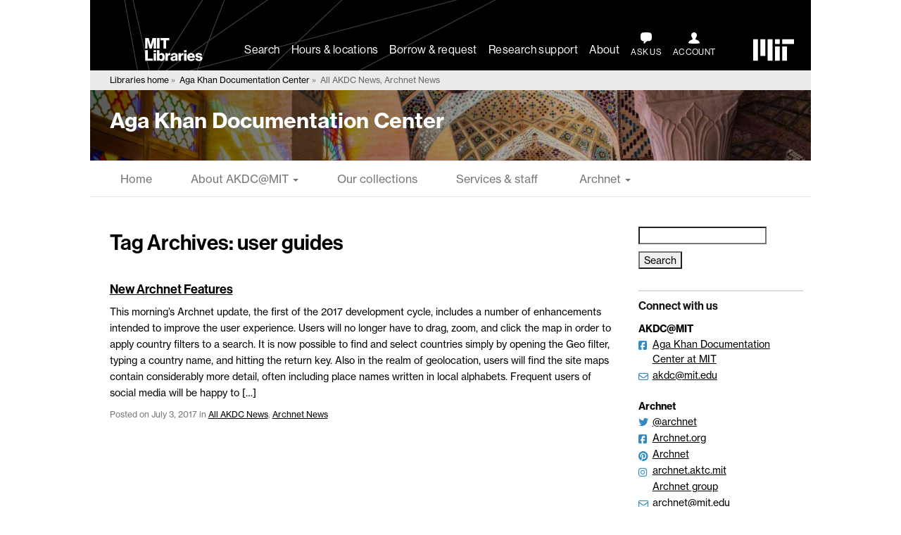

--- FILE ---
content_type: text/css
request_url: https://libraries.mit.edu/app/themes/mitlib-child/style.css?ver=1.4
body_size: 6634
content:
/*
Theme Name: MITlib Child
Author: MIT Libraries
Version: 1.4
Description: A child theme of the MIT Libraries' parent, focused on sites built primarily with static pages.
Template: mitlib-parent

*/

/* ---- Parent Theme Element Overrides ---- */
* {
	-moz-box-sizing:border-box;
	-webkit-box-sizing:border-box;
	-o-box-sizing:border-box;
	box-sizing:border-box;
}

/*.childTheme .title-page {
	background: #333;
	color: #fff;
}*/

b, strong {
	font-weight: bold;
	font-weight: 600;
}

.assistive-text {
	border: 0 none;
	clip: rect(1px, 1px, 1px, 1px);
	height: 1px;
	margin: -1px;
	overflow: hidden;
	padding: 0;
	position: absolute;
	width: 1px;
	word-wrap: normal;
}

.childTheme hr {
	border:1px solid #eee;
	margin:2em 0;
	clear: both;
}

/* ---- Begin Child Page Content Styles ---- */

.childTheme .header-slim {
	justify-content: space-between;
	padding: 0 1em;
}

.childTheme .header-slim .name-site {
	margin: .5rem 1.5%;
	padding: 0;
}

.childTheme .header-slim .logo-mit-lib svg {
	max-height: 2rem;
}

.childTheme .header-main.header-slim .link-site-search, 
.childTheme .header-main.header-slim .link-account {
	display: none;
}

.childTheme .header-main.header-slim .link-logo-mit {
	display: block;
}

.childTheme .betterBreadcrumbs {
	background:#eceaea;
	font-size:.75rem;
	line-height:1;
	padding: 8px 8px 8px 27.5px;
}

.betterBreadcrumbs span:not(:last-of-type):after {
	content:' \00bb ';
}

.category .categoryName {
	border-bottom:1px solid #ccc;
	font-size:2em;
	font-weight:400;
	margin-bottom:1em;
	text-transform:none;
}

.childTheme .siteTitle .todayHours {
	color:#d2ccc4;
	display:block;
	float:right;
	margin-top:.5em;
	top:auto;
	position:relative;
	right:auto;
	width:auto;
}

.childTheme .todayHours span {
	display:block;
}

.siteTitle .todayHours span:nth-child(2) {
	font-weight:700;
}

.childTheme .todayHours a,.childTheme .locationInfo a {
	color:#fff;
}

.childTheme .todayHours a:after,.childTheme .locationInfo a:after {
	content:'\f061';
	display:inline-block;
	font-family:'Font Awesome 6 Free';
	margin-left:.5em;
}

.childTheme .locationInfo span {
	color:#fff;
	display:block;
	line-height:1.5;
}

.widget_nav_menu .current-menu-item a {
	font-weight: bold;
}

/* ---- Child Post Nav ---- */
.post-page-nav {
	margin:0 auto;
}

.post-navigation {
	margin:0 auto;
	padding-bottom:50px;
	text-align:center;
	margin-left:0 !important;
}

.post-navigation li a,.post-navigation li a:hover,.post-navigation li.active a,.post-navigation li.disabled {
	color:#fff;
	text-decoration:none;
}

.post-navigation li {
	display:inline;
	float:left;
	margin-left:0 !important;
}

.post-navigation li:last-child {
	float:right;
}

.post-navigation li a, 
.navigation .nav-next a, 
.navigation .nav-previous a {
	background-color:#000;
	color: #fff;
	border-radius:3px;
	cursor:pointer;
	padding:12px;
	padding:.5rem;
	margin: .5rem 0;
	display: inline-block;
	text-decoration: none;
}

.post-navigation li a:hover,
.post-navigation li.active a, 
.navigation .nav-next a:hover, 
.navigation .nav-previous a:hover {
	background-color:#0000FF;
}

.post-navigation li.disabled {
	background-color: #555;
}

.next-image {
	float: right;
}

.previous-image a,
.next-image a {
	border: 2px solid #dedede;
	border-radius: 3px;
	display: inline-block;
	font-size: 14px;
	font-weight: 600;
	-webkit-transition: background .1s ease, border-color .1s ease, color .1s ease;
	transition: background .1s ease, border-color .1s ease, color .1s ease;
	padding: .5em 1em
}

.previous-image a:hover,
.next-image a:hover {
	background-color: #338bc5;
	border-color: #338bc5;
	color: #fff;
	text-decoration: none;
}

/* ---- Child Page Nav ---- */

#menu-primary>li>a,
#menu-navigation>li>a {
	padding-left: 27.5px;
	padding-right: 27.5px;
}

nav.navbar.navbar-default {
	background: none;
	border-radius: 0;
	border: none;
	border-bottom: 1px solid #e7e7e7;
	border-top: 1px solid #e7e7e7;
}

.mobile-display {
	display:none;
}

.nav-second>li>a:hover {
	color:#338bc5;
	text-decoration:underline;
}

.current_page_ancestor {
	background: #e7e7e7;
}

@media only screen and (min-width : 768px) {
	/* Make Navigation Toggle on Desktop Hover */
	.dropdown:hover .dropdown-menu {
		display:block;
	}

	/* make widgets sit in a row on bigger screens */
	.childTheme .twoup-widget {
		width: 47%;
		display: inline-block;
		vertical-align: top;
		margin-right: 2%;
	}

	.childTheme .threeup-widget {
		width: 31%;
		display: inline-block;
		vertical-align: top;
		margin-right: 2%;
	}
}

/* ---- Child Header ---- */
.header-bg-image-high {
	position:absolute;
	z-index:-99998;
	overflow:hidden;
	height: 200px;
	top: 0;
	min-width: 100%;
}

.header-bg-image-short {
	position:absolute;
	z-index:-99998;
	overflow:hidden;
	height:100px;
	top:0;
	min-width: 100%;
}

.header-bg-image-high img,
.header-bg-image-short img {
	position: relative;
	display: block;
	min-width: 100%;
	height: auto;
	width: 100%;
}

.header-bg-image-high img {
	top: -50%;
}

.header-bg-image-short img {
	top: -100%;
}

.page-header-home {
	color:#fff;
	position:relative;
	padding:50px 27.5px;
}

.page-header-internal {
	color:#fff;
	position:relative;
	padding:2.5% 27.5px;
}

.child-header-tall {
	height:200px;
	overflow:hidden;
	display:block;
	width:100%;
	background:-moz-linear-gradient(right,rgba(0,0,0,.05) 2%,rgba(0,0,0,0.65) 100%);
/* FF3.6+ */
	background:-webkit-gradient(linear,right,left,color-stop(2%,rgba(0,0,0,0.65)),color-stop(100%,rgba(0,0,0,.05)));
/* Chrome,Safari4+ */
	background:-webkit-linear-gradient(right,rgba(0,0,0,.05) 2%,rgba(0,0,0,0.65) 100%);
/* Chrome10+,Safari5.1+ */
	background:-o-linear-gradient(right,rgba(0,0,0,.05) 2%,rgba(0,0,0,0.65) 100%);
/* Opera 11.10+ */
	background:-ms-linear-gradient(right,rgba(0,0,0,.05) 2%,rgba(0,0,0,0.65) 100%);
/* IE10+ */
	background:linear-gradient(to left,rgba(0,0,0,.05) 2%,rgba(0,0,0,0.65) 100%);
/* W3C */
	filter:progid:DXImageTransform.Microsoft.gradient(startColorstr='#a6000000',endColorstr='#00000000',GradientType=0);
/* IE6-9 */
}

.child-header-short {
	height:100px;
	overflow:hidden;
	display:block;
	width:100%;
	background:-moz-linear-gradient(right,rgba(0,0,0,.1) 2%,rgba(0,0,0,0.65) 100%);
/* FF3.6+ */
	background:-webkit-gradient(linear,right,left,color-stop(2%,rgba(0,0,0,0.65)),color-stop(100%,rgba(0,0,0,.1)));
/* Chrome,Safari4+ */
	background:-webkit-linear-gradient(right,rgba(0,0,0,.1) 2%,rgba(0,0,0,0.65) 100%);
/* Chrome10+,Safari5.1+ */
	background:-o-linear-gradient(right,rgba(0,0,0,.1) 2%,rgba(0,0,0,0.65) 100%);
/* Opera 11.10+ */
	background:-ms-linear-gradient(right,rgba(0,0,0,.1) 2%,rgba(0,0,0,0.65) 100%);
/* IE10+ */
	background:linear-gradient(to left,rgba(0,0,0,.1) 2%,rgba(0,0,0,0.65) 100%);
/* W3C */
	filter:progid:DXImageTransform.Microsoft.gradient(startColorstr='#a6000000',endColorstr='#00000000',GradientType=0);
/* IE6-9 */
}

.child-tagline {
	font-size:16px;
}

.child-page-title {
	padding-bottom: .5rem;
	font-size: 30px;
	font-weight: 600;
	line-height: 1.2;
}

.child-page-title a {
	color:#fff;
}

.child-page-title a:hover, .info-more,.info-more a,.link-hours-all,.info-more a:hover,.hours-today a:hover {
	color:#fff;
}

/* doc services extra header info */
.page-header-home .info-more,
.page-header-home .hours-today {
	font-size: 14px;
}


/* ---- Main Content Area ---- */
.content {
	margin-top: 2em;
	clear: both;
}

.childTheme .acontent {
	line-height: 1.5;
}

.has-sidebar .main-content {
	float: left;
	padding-right: 2em;
	width: 700px;
	width: 76.05%;
}

.ie8 .has-sidebar .main-content {
	width: 76%;
}

.main-content {
	width: 100%;
	padding-left: 27.5px;
	margin-bottom: 100px;
}

.main-content h3 {
	line-height: 1.5;
}

.entry-header,
.entry-description {
	line-height: 1.5;
}
.entry-title {
	font-size: 24px;
}

.entry-meta {
	font-size: 12px;
	color: #777;
}

.error404 .entry-header {
	margin: 3rem 0;
	border-bottom: 1px solid #ccc;
	padding-bottom: 2rem;
}


.error404 .entry-content h2 {
	font-size: 18px;
	font-weight: normal;
	margin-top: 1em;
}

.error404 .entry-content form {
	margin-bottom: 2rem;
}

.error404 p {
	margin: 1em 0;
}

.article-head { 
	margin-bottom: 20px;
}

.article-head p.entry-meta {
	font-size: 12px;
	color: #777;
}

.entry-attachment .attachment {
	margin: .5em 0;
}

/* ---- Image and Caption Styles ---- */
.alignleft,
img.alignleft {
	display: inline;
	float: left;
	margin-right: 24px;
	margin-top: 4px;
}

.alignright,
img.alignright {
	display: inline;
	float: right;
	margin-left: 24px;
	margin-top: 4px;
}

.aligncenter,
img.aligncenter {
	clear: both;
	display: block;
	margin-left: auto;
	margin-right: auto;
}

img.alignleft, img.alignright, img.aligncenter {
	margin-bottom: 12px;
}

.wp-caption,
figure {
	background: #efefef;
	color: #888;
	font-size: 12px;
	line-height: 18px;
	text-align: center;
	margin-bottom: 20px;
	padding: 4px;
	border-radius: 3px;
}

.wp-caption p.wp-caption-text,
figcaption {
	margin: 4px 8px;
}

dl.gallery-item {
	float: left;
		margin: 1%;
		text-align: center;
		width: 31%;
}

dt.gallery-icon,
dd.wp-caption-text {
	background: #efefef;
	color: #888;
	font-size: 12px;
	line-height: 18px;
	text-align: center;
	padding: 4px;
}

dt.gallery-icon {
	border-radius: 3px 3px 0 0;
}

dd.wp-caption-text {
	border-radius: 0 0 3px 3px;
	text-align: center;
}

.attachment a img {
	margin-top: 1em;
}

/* ---- Full Width Template Styles ---- */

/* banded page with columns in bands */
.section-wrapper .main {
	float: left;
	padding-right: 2em;
	width: 76%;
}

.section-wrapper .sidebar {
	float: left;
	width: 23.91%;
}

.box {
	padding: 0 15px 10px;
	background: #eee;
	border: 1px solid #888;
	margin-bottom: 25px;
}

.box h4 {
	font-weight: 700;
	line-height: 1.5;
}

/* Post & Entry Content Styles */
.article-head h2 {
	font-size: 24px;
	font-weight: 600;
	line-height: 1.3;
	margin-bottom: .5em;
}

.article-head h3 {
	font-size: 18px;
	font-weight: 600;
	margin-bottom: 5px;
}

.article-head p {
	font-size: 14px;
}

.article-head .cat-name {
	line-height:2;
	text-transform: uppercase;
	font-size: 16px;
	color: #777;
}

.childTheme .entry-content {
	padding:0 20px 20px 0;
}

.entry-content h1,
.meta-header, 
.title-sub {
	margin-bottom: 15px;
	font-size: 14px;
	font-weight: 400;
	line-height: 1.3;
	color: #777;
	text-transform: uppercase;
}

.main-content .post h2,.category .post h3,.search .post h3 {
	font-size:24px;
	line-height:28px;
}

.post h2 a,.category .post h3 a,.search .post h3 a {
	color:#333;
}

.post small {
	display:block;
	font-size:11px;
}

.post .entry {
	margin-top:10px;
}

.post:not(:last-of-type):after {
	background:#ccc;
	content:'';
	display:block;
	height:1px;
	margin:2em auto;
	width:80%;
}

.entry-content .expandable:nth-of-type(odd) {
	background:#eceaea;
}

.childTheme #dcrumb {
	height:100%;
	line-height:1;
	padding:.5em 1.25rem;
	white-space:nowrap;
}

.breadcrumbs {
	display:inline-block;
}

body.childTheme.page-home {
	background-color: #fff;
	color: #000;
}

.childTheme.page-home .flexItem {
	max-width:100%;
}

.childTheme.page-home .flexItem:first-of-type {
	border-right:1px solid #ccc;
	padding-right:1.5em;
}

.childTheme.page-home .flexItem:last-of-type {
	padding-left:1.5em;
}

.no-js .childTheme.page-home .flexItem,.no-flexbox .childTheme.page-home .flexItem {
	width:50%;
}

.current-exhibit {
	margin:25px 0;
}

.currentExhibit {
	margin-top:25px;
	color:#338bc5;
	font-style:italic;
	font-weight:700;
}

.exhibits-header {
	margin:10px 20px 30px;
}

.exhibits-header h1 {
	font-size:24px;
}

/* Search results and Category pages */
.search .search-header, 
.archive .archive-header {
	margin-bottom: 5%;
}

.search .page-title, 
.archive .page-title {
	font-size: 30px;
	font-weight: 600;
	margin-bottom: .5em;
	border-bottom: 0;
}

.search .post, 
.search .page, 
.archive .post, 
.archive .page {
	margin: 10px 0 20px 0;
}

.search .entry-title, 
.archive .entry-title {
	font-size: 18px;
	font-weight: 600;
	margin-bottom: .5em;
}

.search .entry-summary, 
.archive .entry-summary {
	font-size: 14px;
}

.search .entry-meta, 
.archive .entry-meta {
	font-size: 12px;
}

.search .post:not(:last-of-type):after {
	background-color: transparent;
	height: 0;
	margin: 0;
}

/* ---- Sticky/Post Excerpts + Flexbox Layout---- */
.wrap-section-hilite,
.category-post {
	display: flex;
	align-items: flex-start;
}

.wrap-section-hilite {
	padding: 15px;
	margin: 5px 0;
	transition: background-color 0.5s ease;
}

.wrap-section-hilite:hover {
	background: #e4e4e4;
}

.section-hilite-image {
	margin-right: 25px;
	position: relative;
	top: 5px;
}

.section-hilite,
.category-post-content {
	flex:1;
	font-size: 14px;
	line-height: 1.5 ;
}

/* ---- Sidebar ---- */
.sidebar {
	float: left;
	width: 220px;
	width: 23.91%;
}

.ie8 .sidebar {
	width: 23%;
}

.page-template-page-exhibits .sidebar {
	margin-top: 35px;
}

.page-template-page-exhibits-feed .sidebar,
.category-rotch-library .sidebar,
.category-maihaugen-gallery .sidebar {
	margin-top: 80px;
}

.childTheme .widget span {
	display: block;
}

.childTheme .widget ul li,
.childTheme .widget span,
.childTheme .widget p,
.childTheme .widget .textwidget {
	font-size: 14px;
	line-height: 1.5;
	margin-bottom: 5px;
}

.childTheme .sidebar .widget .widget-title {
	font-size: 16px ;
	font-weight: 600 ;
}

.childTheme .sidebar .widget {
	background: none;
	border-top: 2px solid #ddd;
	border-bottom: 0;
	padding: 0;
	padding-bottom: 20px;
	padding-top: 10px;
}

.childTheme .sidebar .widget_search input {
	margin-bottom: 10px;
}

.childTheme .has-sidebar .sidebar {
	background: none;
	margin-bottom: 100px;
	padding-right: 1%;
}

.sidebar .callout.widget {
	background: #e4e4e4 ;
	border-top: 2px solid #c63 ;
	padding-left: 20px ;
	padding-right: 20px ;
		padding-top: 15px ;
		padding-bottom: 15px ;
		margin-bottom: 20px;
}

.connect-alt a,
.connect-alt .textwidget span.color-alt.twitter-connect:before,
.connect-alt .textwidget span.color-alt.fb-connect:before,
.connect-alt .textwidget span.color-alt.email-connect:before,
.connect-alt .textwidget span.color-alt.instagram-connect:before,
.connect-alt .textwidget span.color-alt.pinterest-connect:before,
.connect-alt .textwidget span.color-alt.youtube-connect:before,
.connect-alt .textwidget span.color-alt.google-plus-connect:before {
	color: #c63 ;
}

footer #footerHeader,
footer .footerHeader {
	height: 92px;
}

.search .no-results .entry-content {
	margin-bottom: 2em;
}

/* ---- TO-GO ---- */
.hide-title .widget-title,
.screen-reader-text {
	border: 0 none;
	clip: rect(1px, 1px, 1px, 1px);
	height: 1px;
	margin: -1px;
	overflow: hidden;
	padding: 0;
	position: absolute;
	width: 1px;
	word-wrap: normal;
}

.childTheme .sidebar .no-top-border {
	border-top: none;
}

.widget .button {
	padding: 1em 0;
	max-width: none;
}

.page-template-default .widget ul.menu {
	border: none;
	padding: 0;
}

/* ---- Widgets ---- */

.childTheme .twoup-widget, 
.childTheme .threeup-widget {
	clear: both;
}

.staff-widget {
	margin-top: 1em;
}

.entry-content .staff-widget .textwidget,
.entry-content .sidebar-staff-widget .textwidget {
	font-size: 12px ;
	line-height: 1.5;
}

.staff-widget.last {
	margin-right: 0;
}

.staff-widget .widget-title {
	display: none;
}

.staff-widget h3,
.staff-widget h4,
.sidebar-staff-widget h3,
.sidebar-staff-widget h4 {
	margin: 0;
	padding: 0;
	line-height: 1.5;
	font-size: 16px;
}

.staff-widget h3,
.sidebar-staff-widget h3 {
	font-weight: 600;
}

.staff-widget h4,
.sidebar-staff-widget h4 {
	padding-bottom: 10px;
}

a.px14 {
	font-size: 14px;
}

/* ---- Ultimate Posts Widget styles ---- */
.upw-posts h4 a {
	font-size: 18px;
	color: #111;
	font-weight: 600;
}

.widget_ultimate_posts .upw-posts .entry-meta,
.widget_ultimate_posts .upw-posts .entry-meta a {
	color: #777;
	font-size: 12px;
}

.widget_ultimate_posts .upw-content span {
	display: inline-block;
	margin-right: 10px;
}

.widget_ultimate_posts .upw-posts .post {
	box-shadow: none;
}

.widget_ultimate_posts .upw-posts .post:after {
	background: none;
	margin: 0;
}

.widget_ultimate_posts .upw-posts article {
	border-bottom: none;
}

.upw-content img {
	float: left;
	padding: 0 20px 5px 0;
	position: relative;
	top: 5px;
}

.widget_ultimate_posts .upw-content p {
	color: #5c5c5c;
	font-size: 16px;
}

.upw-content .entry-custom-fields {
	margin-left: 0px;
}

.upw-content .custom-field-event_date {
	color: #F58733;
	font-weight: bold;
}

.upw-content .custom-field-event_date:before {
	margin-right: 5px;
	font-family:'Font Awesome 6 Free';
	content:"\f073" !important;
	color: #F58733;
	font-size: 1em;
}

.upw-content .custom-field-event_start_time,
.upw-content .custom-field-event_end_time {
	color: #ababab;
	font-weight: bold;
}

.widget_ultimate_posts .upw-content .custom-field-event_start_time {
	margin-right: 0;
}

.upw-content .custom-field-event_end_time:before {
	content: "-";
}

/* ---- Exhibits Styles ---- */
.exhibits-feed {
	margin-left: -27.5px;
	margin-bottom: 50px;
}

.childTheme .exhibits-feed .category-init {
	background: #333;
	border-radius: 27.5px;
	-moz-border-radius: 27.5px;
	-webkit-border-radius: 27.5px;
	color: #cbcbcb;
	display: inline-block;
	line-height: 55px;
	text-align: center;
	width: 55px;
	position: absolute;
	z-index: 10000 !important;
	font-size: 32px;
	font-weight: 300;
	margin-top: 10px;
 }

.entry-cats-list a,
.entry-cats-list a:hover {
	color: #333;
}

.childTheme .exhibits-feed .cat-name {
	font-weight: 600;
	margin-left: 65px;
	font-size: 16px;
}

.category-image {
	width: 200px;
	height: 300px;
	background-repeat: no-repeat;
	background-position: center center;
}

.category-post {
	border-top: 8px solid #333;
	background: #eee;
	margin-left: 27.5px;
	margin-bottom: 0;
	position: relative;
	top: 10px;
	-webkit-box-shadow: 0px 1px 3px rgba(0,0,0,0.75);
	-moz-box-shadow: 0px 1px 3px rgba(0,0,0,0.75);
	box-shadow: 0px 1px 3px rgba(0,0,0,0.75);
}

.category-post-content {
	padding: 15px;
}

.category-post-content p {
	font-size: 14px;
	line-height: 1.5;
}

.single-post .related {
	display: flex;
	margin: 15px 0;
}

.single-post .related img {
	padding: 5px;
	border: 1px solid #ccc;
}

.single-post .related-title {
	margin-left: 10px;
	font-weight: bold;
}


.exhibit-title {
	padding-bottom: 0;
	font-size: 18px;
	color: #333;
	font-weight: 600;
	line-height: 1.5;
}

.exhibits-feed-section {
	margin: 0 0 100px;
}

.sub-title {
	font-size: 16px;
}

.exhibit-ends {
	position: absolute;
	bottom: 15px;
	left: 215px;
	text-transform: uppercase;
	font-size: 13px;
	font-weight: 600;
}

.date-span {
	font-weight: 600;
}

.sponsored-content {
	color: #777;
}

.sponsored-excerpt {
	background: #cbcbcb;
	padding: 10px 15px;
	box-shadow: inset 0px 10px 10px -5px rgba(0,0,0,.4);
	margin: 10px 0 0 27.5px;
	font-size: 13px;
	font-weight: 600;
}

.exhibits-button {
	display: block;
	text-align: right;
}

.exhibits-button:after {
	content:'\f061';
	display:inline-block;
	font-family:'Font Awesome 6 Free';
	margin-left:.5em;
}

.exhibits-button:hover,
.exhibits-button:focus {
	background-color: #338bc5;
	border-color: #338bc5;
	color: #fff;
	text-decoration: none;
}

/* ---- Fields, Inputs, Buttons etc. ---- */

.content .button {
	margin: 5px 10px 15px 0;
}

.button.full-width {
	min-width: 100%;
}

.content .button-set {
	display: inline-block;
}

.button-set:first-child {
	margin-right: 3%;
}

/* override bad parent button styles */
.content .button-primary {
	display: inline-block;
	max-width: none;
	width: auto;
}

/* special case buttons */
.button.button-music {
	border: none;
}

.button.button-music:before {
	content: "\f028";
	font-family: 'Font Awesome 6 Free';
	font-weight: normal;
	font-size: inherit;
	margin-right: 10px;
}

.search input[type="text"] {
	height:auto;
	line-height:1.5;
	margin:0;
}

/* ---- Gallery Styles ---- */
.childTheme .wp-caption .wp-caption-text,
.childTheme .gallery-caption,
.childTheme .entry-caption {
	font-style: normal;
	font-size: 12px;
	line-height: 1.5;
	color: #111;
}

.childTheme .gallery .gallery-icon img {
	height: auto;
	max-width: 100%;
	padding: 0 !important;
	border: 0 !important;
}

/* ---- Responsive Styles ---- */
@media screen and (max-width:720px) {
	.childTheme .navbar-collapse { /* Removes scroll on mobile */
		padding-left: 15px ;
		padding-right: 15px ;
	}

	.mobile-display {
		display: block ;
	}

	.childTheme .main-content,
	.childTheme .has-sidebar .main-content,
	.childTheme .has-sidebar .sidebar {
		padding: 0 5%;
		width: 100%;
		margin-bottom: 50px;
		float: none;
	}

	.childTheme .has-sidebar .sidebar {
		clear: both;
		padding-top: 50px;
	}

	ul.nav li.dropdown:hover > ul.dropdown-menu {
			display: block;
		left: auto;
		opacity: 1;
	}

	.childTheme .dropdown-menu {
			position: relative;
			top: 100%;
			left: 0;
			z-index: 1000;
			display: none;
			float: none;
			min-width: 100%;
			padding: 5px 0;
			margin: 2px 0 0;
			font-size: 14px;
			list-style: none;
			background-color: #fff;
			border: 1px solid #ccc;
			border: 1px solid rgba(0,0,0,0.15);
			border-radius: 0;
			-webkit-box-shadow: none;
			box-shadow: none;
			background-clip: padding-box;
	}

	.childTheme	.dropdown-menu>li>a {
			display: block;
			padding: 8px 40px;
			clear: both;
			font-weight: normal;
			color: #333;
			white-space: nowrap;
	}

	.childTheme .entry-content,
	.has-sidebar .main-content {
		padding: 0;
	}

	/* ---- Header Styles ---- */
	.page-header-home {
		padding: 20px 27.5px;
	}

	.childTheme .child-page-title {
		padding: 2% 0;
		font-size: 30px;
		line-height: 1.2;
	}

	.page-header-internal .child-page-title {
			font-size: 24px;
	}
	
	.header-bg-image-high img {
		top: 0;
	}

	.header-bg-image-short img {
		top: -50%;
	}

	.page-template-page-exhibits-feed .sidebar,
	.category-rotch-library .sidebar,
	.category-maihaugen-gallery .sidebar {
		margin-top: 0;
	}

}

@media screen and (max-width:480px) {
	.childTheme .widget span {
		display: block;
	}

	.childTheme .widget .entry-categories span {
		display: inline-block;
	}

	.category .categoryName {
		border-bottom:none;
		color:#666;
		font-size:1.5em;
	}

	.childTheme.page-home .flexItem:nth-of-type(n) {
		border:none;
		padding:0;
	}

	.no-js .childTheme.page-home .flexContainer,.no-js .childTheme.page-home .flexItem,.no-flexbox .childTheme.page-home .flexContainer,.no-flexbox .childTheme.page-home .flexItem {
		display:block;
		float:none;
		width:100%;
	}

	.childTheme .entry-content {
		padding: 0;
	}

	/* ---- Header Styles ---- */
	.section-wrapper .main,
	.section-wrapper .sidebar {
		width: 100%;
	}

	.section-wrapper .sidebar {
		margin: 10px 0 20px 0;
		padding: 0;
	}

	/* ---- Header Styles ---- */
	.childTheme .child-page-title {
		font-size: 21px;
		line-height: 1.2;
	}

	.page-header-home {
		padding: 30px 5%;
	}

	.child-tagline {
		font-size:14px;
	}

	.page-header-internal {
		padding: 2.5% 5%;
	}

	.page-header-internal .child-page-title {
			padding: 2% 0;
	}
	
	/* ---- Sticky/Post Excerpts + Flexbox Layout---- */
	.category-post {
		flex-direction: column;
	}

	.staff-widget .textwidget {
		display: flex;
		align-items: flex-start;
	}

	.textwidget img {
		margin-right: 25px;
		position: relative;
		top: 15px;
	}

	.staff--body {
		flex:1;
	}

	/* ---- Exhibits Styles ---- */
	.category-post-content {
			padding: 15px 15px 45px;
	}

	.category-image {
		height: 200px;
		min-width: 100% !important;
		background-position: center center;
	}

	.childTheme .exhibits-feed .category-init {
		background: #333;
		border-radius: 21px;
		-moz-border-radius: 21px;
		-webkit-border-radius: 21px;
		display: inline-block;
		line-height: 42px;
		text-align: center;
		width: 42px;
		z-index: -1 !important;
		font-size: 24px;
		font-weight: 300;
		position: relative;
		bottom:-15px;
		left: 30px;
	}

	.childTheme .exhibits-feed .cat-name {
		left: -25px;
		font-size: 16px;
		margin-top: 10px;
		position: relative;
		top: 10px;
	}

	.exhibit-ends {
		bottom: 10px;
		left: 15px;
	}

	.exhibits-feed-section:last-child {
		margin-bottom: 0;
	}

	/* ---- Gallery Styles ---- */
	.childTheme .gallery .gallery-item {
		width: 100% !important;
	}

	.childTheme .gallery-item a,
	.childTheme .gallery-caption {
		width: 100%;
	}

	.childTheme .gallery-caption {
		padding: 0 10px;
	}

	/* ---- Button (group) Styles ---- */
	.entry-content .button-set {
		display: block ;
		max-width: none ;
	}

	.entry-content .button-set:first-child {
		margin-right: 0;
		margin-bottom: 10px;
	}

	/* ---- Widget Styles ---- */
	.staff-widget {
		width: 100%;
		margin-right: 0;
		margin: 15px 0;
	}
}

@media screen and (max-width:380px) {
	
	/* ---- Sticky/Post Excerpts + Flexbox Layout---- */
	.section-hilite-image {
		top: 25px;
		width: 75%;
		height: 75%;
	}

	/* ---- Exhibits Styles ---- */
	.childTheme .exhibits-feed .cat-name {
		font-size: 14px;
	}
}


--- FILE ---
content_type: text/css
request_url: https://libraries.mit.edu/app/themes/mitlib-parent/css/build/global.css?ver=1.4
body_size: 18616
content:
@charset "UTF-8";
@import "https://cdn.libraries.mit.edu/files/fontawesome/6.7.1/css/fontawesome.css";@import "https://cdn.libraries.mit.edu/files/fontawesome/6.7.1/css/solid.css";@import "https://cdn.libraries.mit.edu/files/fontawesome/6.7.1/css/regular.css";@import "https://cdn.libraries.mit.edu/files/fontawesome/6.7.1/css/brands.css";.rss-feed p,.rss-feed li,.rss-feed a{max-width:586px;max-width:36.625rem}[class*="button-primary"],.wrap-page [class*="button-primary"],[class*="button-secondary"],.wrap-page [class*="button-secondary"]{border-radius:3px;padding:0.5em;text-align:center}@media only screen and (min-width:569px){[class*="button-primary"],.wrap-page [class*="button-primary"],[class*="button-secondary"],.wrap-page [class*="button-secondary"]{padding:0.5em 1em}}[class*="button-primary"]:hover,.wrap-page [class*="button-primary"]:hover,[class*="button-secondary"]:hover,.wrap-page [class*="button-secondary"]:hover,[class*="button-primary"]:focus,.wrap-page [class*="button-primary"]:focus,[class*="button-secondary"]:focus,.wrap-page [class*="button-secondary"]:focus{text-decoration:none}[class*="button-primary"],.wrap-page [class*="button-primary"]{color:#fff;display:block;font-size:1em;font-weight:600;text-decoration:none;margin:1em auto;transition:background 0.1s ease;width:100%;max-width:272px;max-width:17rem}@media only screen and (min-width:569px){[class*="button-primary"],.wrap-page [class*="button-primary"]{width:auto;max-width:192px;max-width:12rem}}[class*="button-primary"]:hover,.wrap-page [class*="button-primary"]:hover,[class*="button-primary"]:focus,.wrap-page [class*="button-primary"]:focus{color:#fff}.inline[class*="button-primary"],.wrap-page .inline[class*="button-primary"]{display:inline-block;font-size:0.875em;margin-top:0;margin-right:0.5em;margin-bottom:0.5em;margin-left:-4px}@media only screen and (min-width:569px){.inline[class*="button-primary"],.wrap-page .inline[class*="button-primary"]{font-size:1em}}@media only screen and (min-width:569px){.full[class*="button-primary"],.wrap-page .full[class*="button-primary"]{margin:1em auto;width:100%;max-width:100%}}@media only screen and (min-width:569px){.full.add-margin[class*="button-primary"],.wrap-page .full.add-margin[class*="button-primary"]{margin:1em;width:auto}}[class*="button-secondary"],.wrap-page [class*="button-secondary"]{border:2px solid #dedede;display:inline-block;font-size:0.875em;font-weight:600;text-decoration:none;transition:background 0.1s ease, border-color 0.1s ease, color 0.1s ease}[class*="button-secondary"]:hover,.wrap-page [class*="button-secondary"]:hover,[class*="button-secondary"]:focus,.wrap-page [class*="button-secondary"]:focus{color:#fff}@media only screen and (min-width:569px){[class*="button-secondary"],.wrap-page [class*="button-secondary"]{font-size:1em}}@media only screen and (max-width:568px){[class*="button-tertiary"],.wrap-page [class*="button-tertiary"]{background:#fff;padding:0.75em}}[class*="button-tertiary"]:hover,.wrap-page [class*="button-tertiary"]:hover,[class*="button-tertiary"]:focus,.wrap-page [class*="button-tertiary"]:focus{text-decoration:none}@keyframes selected{0%{box-shadow:none}20%{box-shadow:0 0 5px 5px #ca5000}0%{box-shadow:none}}html,body,div,span,applet,object,iframe,h1,h2,h3,h4,h5,h6,p,blockquote,a,abbr,acronym,big,font,img,small,center,dl,dt,dd,ol,ul,li,fieldset,form,label,legend,table,tbody,tfoot,thead,tr,th,td{margin:0;padding:0;border:0;outline:0;font-size:100%;vertical-align:baseline;background:transparent}body{line-height:1}ul{list-style:none}blockquote,q{quotes:none}ins{text-decoration:none}del{text-decoration:line-through}table{border-collapse:collapse;border-spacing:0}label{display:block;margin-top:1em;margin-bottom:0.05em;font-weight:600}select{font-size:inherit}form .tip{display:block;margin-left:0.5em;font-size:12px;color:#777}.inner{position:relative;display:block}.tabcontent .tab .row>div{position:relative}p,.entry-content p{margin-bottom:10px !important}.entry-content object{margin-bottom:10px}.entry-content ul{margin-bottom:10px}.clear{clear:both}img{margin:0px;padding:0px}#mainContent{position:relative}.page-barton-help .mainContent{width:100%}#mainContent>.space247{top:10px}#mainContent .entry-content{padding:20px 20px 20px 20px}.entry-content ul,#mainContent ul{margin-bottom:10px}.snav li.active a,.pagenav ul li.active a{color:#666}.snav li,.pagenav ul li{list-style-image:url(../../images/nav-arrow-blue.png);margin-left:10px;margin-bottom:10px}.snav li.active,.pagenav ul li.active{list-style-image:none;color:#666}.widgetButton{display:block;margin:0 0 10px 0}.study247{text-indent:-9999px;display:block;width:56px;height:30px;background:transparent url(../../images/study247.png) no-repeat;margin:0 0 5px 0}ul.checklist li{list-style-image:url(../../images/icon-check.png);margin-left:15px}.profile{background:#ede8e2;font-size:14px;margin:0 0 15px;padding:15px 10px 0px 10px;position:relative}.profile img{position:relative;float:left;border:1px solid #999999}#mainContent .size-thumbnail,#mainContent img{border-radius:3px;box-shadow:0 1px 4px rgba(0, 0, 0, 0.2);border:1px solid #999}.profile .profileContent{position:relative;float:left;top:0px;left:20px;width:150px}.profile .intro{color:#666666}#mainContent .profile h3{margin:0}.profile h3 span{display:block}.profile h3 .intro,.profile h3 .bio{font-size:14px;font-weight:normal;margin:0}.profile h3 .name{margin:10px 0 0;margin:0.625rem 0 0}.profile .links{margin:5px 0 15px 0}.profile .links a{display:block}.profile .links a.primary{font-weight:bold}ul.arrows li:before,.single-location .tab ul.arrows li:before,.page-template-page-location-php .tab ul.arrows li:before{font-family:"Font Awesome 6 Free";content:"";color:#338bc5;font-size:0.75em;margin-right:7px;font-weight:600}.locationContent ul li{list-style-type:disc;margin-left:15px}.single-location #sidebarContent{position:relative;margin-top:-50px}.sideContent{float:right;width:350px;line-height:18px}.sideContent p{line-height:18px}.infoBox>img{z-index:500}.meta{display:none}.InfoWindow{background:#f00}.sideContent .videoRight{display:block;position:relative}.sideContent .videoRight:after{clear:both;content:"";display:table}.sideContent .videoRight iframe{float:right;margin-bottom:0}.sideContent .videoRight a{clear:both;display:block;float:right;width:240px}.sideContent .videoRight>div{clear:right;position:relative}.sideContent .videoRight>div a{padding:0;position:relative}.entry-content iframe{margin:0}.entry-content .aboutVideoLink{display:block;max-width:240px}#mainContent ol{list-style:decimal;margin:1em 1.5em}/*!
 * Bootstrap Responsive v2.2.1
 *
 * Copyright 2012 Twitter, Inc
 * Licensed under the Apache License v2.0
 * http://www.apache.org/licenses/LICENSE-2.0
 *
 * Designed and built with all the love in the world @twitter by @mdo and @fat.
 */@media screen and (max-width:720px){.mobile-display{display:block !important}}@media screen and (max-width:568px){.hours-locations h2,.news-events h2{padding:15px 0}.child-page-title{line-height:1em}}@media (max-width:480px){.siteTitle,.pageTitle{background:#fff;box-shadow:0 0 5px #333;color:#000;padding:0.5em;text-align:center}.siteTitle h1{margin:0 auto}.sideContent{float:right;width:260px !important;margin-bottom:20px;line-height:18px}#breadcrumb,.betterBreadcrumbs{display:none}.pagenav{margin-left:20px}#site-navigation{width:320px}#container{width:310px;overflow:hidden}#stage{clear:both}.title{background:#fff;color:#333;font-size:17px;height:auto;line-height:20px;padding:0;position:relative;margin:0.5em 0}.title h1 .libraryName,.title h1,.title h2{font-size:17px;line-height:20px;margin-bottom:0px}.info .infoCol{width:200px}.librarySlideshow{height:auto;left:auto;margin-top:5px;position:relative;top:auto;width:100%}.todayHours{position:relative;top:auto;margin-top:10px;right:auto;width:270px}.page-hours .upcomingSpecial{display:none}.libraryAlert{margin-top:10px}.alertText{text-align:left !important}#slideshowNav{display:none !important;position:relative;top:4px;left:0px}.locationContent{margin-top:0px !important}.locationContent #mainContent{margin-top:0px !important}.tabnav>li{margin-left:0px !important}.tabnav a{font-size:12px}.tabnav a div{font-size:10px}.title a{color:#000}.tabcontent .tab .row .first{border-right:none}#hourNav #prevWeek{margin-left:0;margin-right:1.5em}#hourNav #thisWeek{margin-left:0}#hourNav #nextWeek{margin-left:0}.libraryTitle .space247{background:transparent url(../../images/study247.png) no-repeat}.mainContent .tabcontent .first{border-right:none}.hours-locations h2,.news-events h2,.guides-experts h2{text-align:center !important}}*,*:before,*:after{box-sizing:border-box}img{max-width:100%}svg{max-height:1em;max-width:1em}.group:after{clear:both;content:"";display:table}html.js.no-flexbox.no-flexboxlegacy .js-hidden{display:none}html.js .js-hidden{display:none}html.no-js .no-js-hidden,html.no-js .wrap-page .no-js-hidden{display:none}html.no-js .js-hidden{display:block}.wrap-page{margin:0 auto}@media only screen and (max-width:320px){.wrap-page{max-width:320px;width:100%}}@media only screen and (min-width:321px){.wrap-page{max-width:568px;width:100%}}@media only screen and (min-width:569px){.wrap-page{max-width:768px;width:100%}}@media only screen and (min-width:769px){.wrap-page{max-width:1024px;width:100%}}.h-inline{display:inline-block}.content-all{margin-left:20px}@media only screen and (max-width:320px){.content-all{margin:0 16px;margin:0 1rem}}.content-main{flex-direction:column}@media only screen and (min-width:569px){.content-main{flex-direction:row}}@media only screen and (max-width:568px){.content-main{padding:0 5%}}.content-main .content-page{max-width:100%}@media only screen and (min-width:569px){.content-main .content-page{margin:0px 0px 24px 0px;margin:0rem 0rem 1.5rem 0rem;padding-left:16px;padding-left:1rem;min-width:44em;width:100%;-ms-flex:0 1 auto}}@media only screen and (min-width:569px){.content-main .content-page.col-1{padding-right:24px;padding-right:1.5rem;-ms-flex:0 1 auto}}@media only screen and (min-width:569px){.content-main .content-page.single-col{padding-right:16px;padding-right:1rem}}.content-main .col-2{width:100%}@media only screen and (min-width:569px){.content-main .col-2{min-width:18em;width:auto}}.main-content{padding-left:27.5px;margin-bottom:75px}.has-sidebar .content-main{float:left;padding-right:2em;width:76.05%}.has-sidebar .sidebar{float:left;width:23.91%}.sr{border:0 none;clip:rect(1px, 1px, 1px, 1px);height:1px;margin:-1px;overflow:hidden;padding:0;position:absolute;width:1px;word-wrap:normal;color:#000;background-color:#fff}@media screen and (max-width:720px){.page-title{display:block;padding:0 5%}.has-sidebar .content-main,.has-sidebar .sidebar{float:none;width:100%;padding-right:0;padding:0 5%}.profile .profileContent{width:auto}}[class*="flex-container"]{display:flex}[class*="flex-container--wrap"]{flex-wrap:wrap}.flex-container--wrap--2-col>*{width:50%}@media only screen and (max-width:568px){.flex-container--wrap--2-col>*{width:100%}}.flex-container--wrap--3-col>*{width:33%}@media only screen and (max-width:568px){.flex-container--wrap--3-col>*{width:100%}}.flex-container--wrap--4-col>*{width:25%}@media only screen and (max-width:568px){.flex-container--wrap--4-col>*{width:100%}}.space-between{justify-content:space-between}.flex-end{align-items:flex-end}.no-flexbox.no-flexboxlegacy .flex-clear{clear:both}.no-flexbox.no-flexboxlegacy .flex-container{display:block}.no-flexbox.no-flexboxlegacy .flex-container>a,.no-flexbox.no-flexboxlegacy .flex-container>button,.no-flexbox.no-flexboxlegacy .flex-container>div,.no-flexbox.no-flexboxlegacy .flex-container>form,.no-flexbox.no-flexboxlegacy .flex-container>header,.no-flexbox.no-flexboxlegacy .flex-container>h1,.no-flexbox.no-flexboxlegacy .flex-container>h2,.no-flexbox.no-flexboxlegacy .flex-container>h3,.no-flexbox.no-flexboxlegacy .flex-container>input,.no-flexbox.no-flexboxlegacy .flex-container>nav,.no-flexbox.no-flexboxlegacy .flex-container>span,.no-flexbox.no-flexboxlegacy .flex-container>svg,.no-flexbox.no-flexboxlegacy .flex-container>ul{float:left;width:auto}.no-flexbox.no-flexboxlegacy .flex-container:after{clear:both;content:"";display:table}.no-flexbox.no-flexboxlegacy .flex-item{float:left}.nav-page li{display:inline-block}.nav-page li:not(:first-of-type){margin-left:16px;margin-left:1rem}.page-template-default ul.menu{border-top:1px solid #aaa;border-bottom:1px solid #aaa;padding:16px;padding:1rem}.hidden-mobile{display:none}@media only screen and (min-width:569px){.hidden-mobile{display:block}}.inactive-mobile{opacity:0}@media only screen and (min-width:321px){.inactive-mobile{opacity:1}}.hidden-non-mobile{display:block}@media only screen and (min-width:569px){.hidden-non-mobile{display:none}}.title-page+.content{margin-top:0}.content{margin-top:36px}.content:after{content:"";display:table;clear:both}body{color:#000;font-family:neue-haas-grotesk-text, Helvetica, Arial, sans-serif;line-height:1.4}h1,h2,h3,h4,h5,h6{font-family:neue-haas-grotesk-display, Helvetica, Arial, sans-serif;font-weight:600;line-height:1.25}h1{font-size:28px;font-size:1.75rem}h2,h3,h4,h5,h6{margin:15px 0 10px}h2 a,h3 a,h4 a,h5 a,h6 a{font-weight:600}h2{font-size:20.64px;font-size:1.29rem}h3{font-size:18.24px;font-size:1.14rem}h4{font-size:16px;font-size:1rem}h5{font-size:13.6px;font-size:0.85rem}h6{font-size:13.6px;font-size:0.85rem}.post ul,.entry-content ul,.comment-content ul,.mu_register ul{list-style:disc outside;margin:0 0 1.715rem}.post ol,.entry-content ol,.comment-content ol,.mu_register ol{list-style:decimal outside none;margin:0 0 1.715rem}.post ul ul,.post ol ol,.post ul ol,.post ol ul,.entry-content ul ul,.entry-content ol ol,.entry-content ul ol,.entry-content ol ul,.comment-content ul ul,.comment-content ol ol,.comment-content ul ol,.comment-content ol ul,.mu_register ul ul,.mu_register ol ol,.mu_register ul ol,.mu_register ol ul{margin-bottom:0}.post li,.entry-content li,.comment-content li,.mu_register li{margin:0 0 8px 2.25rem;line-height:1.5em}.post li ol,.post li ul,.entry-content li ol,.entry-content li ul,.comment-content li ol,.comment-content li ul,.mu_register li ol,.mu_register li ul{padding-top:8px}.post ul.arrows li,.entry-content ul.arrows li,.comment-content ul.arrows li,.mu_register ul.arrows li{list-style:none !important}.post p,.entry-content p,.comment-content p,.mu_register p{margin:0 0 24px;line-height:1.7}a{color:#000;text-decoration:none}a:hover{color:#0000FF;text-decoration:underline}.content a{color:#000;text-decoration:underline}.content a:hover{color:#0000FF;text-decoration:none}.caption{color:#555;font-size:0.875em;font-weight:300}@media only screen and (min-width:569px){.caption{font-size:1.0625em}}.error-load{font-size:1em;font-weight:300;margin:1em auto;text-align:center}.entry-content table.pentagram{border-bottom:1px solid black}.entry-content table.pentagram thead tr th{background:black;color:white;padding:8px}.entry-content table.pentagram tbody tr{background:white;color:black}.entry-content table.pentagram tbody tr:nth-of-type(even){background:#eee}.entry-content table.pentagram tbody tr td{padding:8px}.entry-content table.pentagram tbody tr th{padding:8px}.entry-content table.right-aligned thead tr th{text-align:right}.entry-content table.right-aligned thead tr th:first-of-type{text-align:left}.entry-content table.right-aligned tbody tr th{text-align:left}.entry-content table.right-aligned tbody tr td{text-align:right}body.page-id-532 #content .digpreserve{border-collapse:collapse;border:1px solid #aaa}body.page-id-532 #content .digpreserve th,body.page-id-532 #content .digpreserve td{border:1px solid #aaa;padding:1%}body.page-id-532 #content .digpreserve th{background-color:#000;color:#fff}body.page-id-532 #content .digpreserve #services{width:25%}body.page-id-532 #content .digpreserve #level1,body.page-id-532 #content .digpreserve #level2,body.page-id-532 #content .digpreserve #level3,body.page-id-532 #content .digpreserve #level4,body.page-id-532 #content .digpreserve #level5{width:15%}svg{max-height:100%;overflow:hidden;max-width:100%}.no-inlinesvg svg{display:none}.header-main{position:relative;background:#000 url(../../images/vi-shape7-tp.png) no-repeat 0 65%;clear:both;width:100%}@media only screen and (min-width:569px){.header-main{width:100%}}@media only screen and (min-width:569px){.header-main{justify-content:space-between;padding:0 1em}}.header-main .name-site{order:2;min-width:77px;min-width:4.8125rem;padding-bottom:6.4px;padding-bottom:0.4rem;font-size:14.4px;font-size:0.9rem;line-height:1}@media only screen and (min-width:569px){.header-main .name-site{max-width:104px;max-width:6.5rem;margin-left:1.5%;padding:0}}.header-main .name-site a{display:block;width:auto}.header-main .logo-mit-lib{fill:#fff;padding:1.6785rem 0.5rem 0.5rem 0.5rem}.header-main .logo-mit-lib svg{max-height:28px;max-height:1.75rem;height:auto;width:75px}@media only screen and (min-width:569px){.header-main .logo-mit-lib svg{max-height:44px;max-height:2.75rem;width:120px}}.header-main .logo-mit-lib title{color:#000;background-color:#fff}.header-main .logo-mit-lib:hover{background-color:#C702C7}.header-main .logo-mit-lib:focus{background-color:#C702C7}.header-main .link-account,.header-main .link-site-search,.header-main .link-contact{align-self:flex-end;display:flex;flex-direction:column;order:1000;padding:6.4px;padding:0.4rem;color:#fff;text-transform:uppercase;font-size:0.75rem}.header-main .link-account:hover,.header-main .link-account:focus,.header-main .link-site-search:hover,.header-main .link-site-search:focus,.header-main .link-contact:hover,.header-main .link-contact:focus{background-color:#C702C7}.header-main .link-account svg,.header-main .link-site-search svg,.header-main .link-contact svg{fill:#c8c8c8;margin:0 auto;padding-bottom:0.25em;width:2em}.header-main .link-account i,.header-main .link-site-search i,.header-main .link-contact i{color:#c8c8c8;text-align:center;font-size:14px}@media only screen and (min-width:569px){.header-main .link-account,.header-main .link-site-search,.header-main .link-contact{display:none}}.header-main .link-site-search{margin-left:auto}.header-main .link-account{margin-left:0.6rem;margin-right:0.6rem}.header-main .link-contact{margin-right:auto}.header-main .link-logo-mit{display:none;align-self:flex-end;order:4;padding-top:32px;padding-top:2rem;padding-bottom:8px;padding-bottom:0.5rem;padding-left:0.5em;padding-right:0.5em;max-width:74px;max-width:73.6px;max-width:4.6rem}@media only screen and (min-width:569px){.header-main .link-logo-mit{display:block}}.header-main .link-logo-mit:hover{background-color:#C702C7}.header-main .link-logo-mit:focus{background-color:#C702C7}.header-main .logo-mit{display:block;height:auto;max-height:45px;max-height:2.8125rem;fill:#b9b7b6}.header-main .logo-mit .color{fill:#fff}#skip a{position:absolute;left:-10000px;top:auto;width:1px;height:1px;overflow:hidden;background:#fff;color:blue;display:block;padding:10px}#skip a:focus{position:static;width:auto;height:auto}@media only screen and (max-width:320px){.no-flexbox.flexboxlegacy .header-main .icon-account,.no-flexbox.flexboxlegacy .header-main .icon-search{max-height:16px;max-height:1rem;max-width:16px;max-width:1rem}}@media only screen and (max-width:320px){.no-flexbox.flexboxlegacy .header-main .menu--toggle svg{height:100%;padding:1em;width:auto}}.lte-ie9 .header-main{height:62px;overflow:hidden}.lte-ie9 .header-main *{height:62px;overflow:hidden}.lte-ie9 .header-main .name-site{margin-left:32px;max-width:103px}.lte-ie9 .header-main .logo-mit{margin-top:24px;margin-left:40px}.lte-ie9 .header-main .small{font-size:10px;font-size:0.625rem;padding-top:26px;padding-top:1.625rem}.lte-ie9 .header-main .small svg{display:none}body.user-is-tabbing *.nav-main .main-nav-link.no-underline:focus{text-decoration:none;color:#fff;background-color:#C702C7}@media only screen and (min-width:569px){body.user-is-tabbing *.nav-main .main-nav-link:focus{background:#C702C7}}.nav-main{flex-wrap:wrap;transform:translateY(-1000%);z-index:7000;margin:0;padding:0;width:0;height:0;overflow:hidden}.nav-main.active{font-size:16px;font-size:1rem;padding:0px 8px 8px 8px;padding:0rem 0.5rem 0.5rem 0.5rem;background:white;box-shadow:0 3px 3px #ccc;height:auto;flex:none;position:absolute;transform:translateY(2.8em);top:0;width:100%}.nav-main.active a{width:100%}.nav-main.active a:hover,.nav-main.active a:focus{color:#fff}@media only screen and (max-width:1023px){.nav-main{font-size:0.9em}}@media only screen and (max-width:800px){.nav-main{font-size:0.75em}}@media only screen and (min-width:569px){.nav-main{align-items:stretch;height:auto;flex-wrap:nowrap;order:3;overflow:visible;width:auto;transform:translateY(0%)}}.nav-main .small{display:none}@media only screen and (min-width:569px){.nav-main .small{display:block;font-size:0.75em}.nav-main .small a{padding:1.9375rem 0.5rem 0.5rem 0.5rem;align-items:center;flex-direction:column;text-transform:uppercase}.nav-main .small svg{display:block;fill:#fff;margin-bottom:0.4em}}@media only screen and (max-width:1023px){.nav-main .small{font-size:1em}.nav-main .small a{flex-direction:row;text-transform:none;padding-top:2em}.nav-main .small svg{display:none}}.nav-main .chat{display:none}@media only screen and (min-width:569px){.nav-main .chat{display:block}.nav-main .chat .links-sub{min-width:150px;min-width:9.375rem;background:#f3f3f3;flex-wrap:wrap;width:auto}.nav-main .chat .more{font-size:12px;font-size:0.75rem;display:block;text-align:center;text-transform:none;width:100%}.nav-main .chat .wrap-button-chat{min-height:46px;min-height:2.875rem;padding:16px 8px 0px 8px;padding:1rem 0.5rem 0rem 0.5rem;min-width:100%}.nav-main .chat .wrap-button-chat #libchat_btn_widget{border:1px solid #666}}.nav-main .nav-main-list{display:block}@media only screen and (min-width:569px){.nav-main .nav-main-list{display:flex;align-items:stretch}}.nav-main .link-primary{position:relative;transition:background-color 0.3s;width:100%}@media only screen and (min-width:569px){.nav-main .link-primary{width:auto}}.nav-main .link-primary .links-sub{}.nav-main .main-nav-header{height:100%;font-size:100%;margin-top:0;padding-top:15px}.nav-main .main-nav-header button{border:0;background:#fff;background-image:none;font-size:inherit;padding:0}.nav-main .main-nav-link{padding:8px;padding:0.5rem;display:block;position:relative;font-weight:500;letter-spacing:0.025em}@media only screen and (min-width:569px){.nav-main .main-nav-link{border-bottom:none;color:#fff;display:flex;height:100%;padding-top:2.875em}}.nav-main .main-nav-link.active{background:lightgray;box-shadow:0 0 2px #444, inset 1px 0 0 gray, inset -1px 0 0 gray, inset 0 1px 0 gray}.nav-main .main-nav-link.no-underline:hover{text-decoration:none;color:#fff;background-color:#C702C7}@media only screen and (min-width:569px){.nav-main .main-nav-link:hover{background:#C702C7}}.nav-main .col-1{background:#fff}.nav-main .col-2{border-left:1px solid #000;background:#fff}.nav-main .links-sub{display:none;left:0;max-height:0;opacity:0;overflow:hidden;position:absolute;top:100%;transition:max-height 0.3s, margin 0.3s, opacity 0.3s, overflow 0.3s, padding-top 0.3s, padding-bottom 0.3s;width:31.75em}.nav-main .links-sub.push{left:auto;right:0}@media only screen and (min-width:569px){.nav-main .link-primary.open .main-nav-link{background:#C702C7}}.nav-main .link-primary.open .links-sub{display:none}@media only screen and (min-width:569px){.nav-main .link-primary.open .links-sub{display:flex;box-shadow:0 0 2px #444;max-height:1000px;opacity:1;overflow:visible}}.nav-main .links-sub{}.nav-main .links-sub a{color:#000;display:block;font-weight:600;padding:0.5em}.nav-main .links-sub a:hover,.nav-main .links-sub a:focus{background-color:#C702C7;color:#fff;text-decoration:none}.nav-main .links-sub [class*="col-"]{width:50%}.nav-main .links-sub .about{display:block;font-size:0.6875em;font-weight:normal}.nav-main .links-sub .bottom{border-top:1px solid #000}.nav-main .links-sub .bottom.extra span:first-of-type:after{content:url(../../images/arrow-right-sfw.svg);display:inline-block;margin-left:0.25em}.nav-main .links-sub .bottom:not(.extra):after{content:url(../../images/arrow-right-sfw.svg);display:inline-block;margin-left:0.25em}.nav-main .bottom:not(.extra) span:not(:first-of-type):before{color:#007db8;content:"|";display:inline-block;margin-right:4px}.nav-main .heading-col{margin:16px 0px 8px 8px;margin:1rem 0rem 0.5rem 0.5rem;color:#000;display:block;font-size:0.75em;font-weight:bold;text-transform:uppercase;padding-bottom:0}.nav-page{margin-bottom:1rem !important}.no-csstransitions .link-primary .links-sub{height:0;margin:0;overflow:hidden;padding:0;position:absolute;width:0}.no-csstransitions .link-primary:hover .links-sub,.no-csstransitions .link-primary:focus .links-sub{height:auto;margin:auto;overflow:visible;padding:16px;padding:1rem;width:600px}.nav-secondary{border-bottom:1px solid #dedede;font-size:16px;font-size:1rem;margin:0 20px;z-index:7000}@media only screen and (max-width:320px){.nav-secondary{background:#333;height:0;margin:0;overflow:hidden;padding:0}.nav-secondary.active{height:auto;margin:0;overflow:visible;padding:0}}.nav-secondary ul{list-style:none}.nav-secondary .menu>ul>li{display:inline-block;position:relative}@media only screen and (max-width:320px){.nav-secondary .menu>ul>li{display:block}}.nav-secondary .menu>ul>li:nth-child(n+4) ul{right:0}.nav-secondary .menu>ul>li:hover{background:#dedede;box-shadow:0 0 2px #444;transition:background-color 0.3s}@media only screen and (max-width:320px){.nav-secondary .menu>ul>li:hover{background:none;box-shadow:none}}.nav-secondary .menu>ul>li:hover li{background:#dedede;border-top:1px solid #ababab;height:auto;line-height:1;margin:auto;opacity:1;overflow:visible;width:100%;z-index:7000;transition:opacity 0.3s}@media only screen and (max-width:320px){.nav-secondary .menu>ul>li:hover li{display:none}}.nav-secondary .menu>ul>li:hover li a{display:block;padding:16px;padding:1rem}.nav-secondary .menu>ul>li>a{display:block;padding:16px;padding:1rem}@media only screen and (max-width:320px){.nav-secondary .menu>ul>li>a{color:white}}.nav-secondary .menu>ul>li li{height:0;line-height:0;margin:0;opacity:0;overflow:hidden;padding:0;position:relative;width:0}.nav-secondary .menu>ul>li ul{box-shadow:0 1px 2px #444;position:absolute;width:320px;width:20rem}.nav-second>li>a:hover{color:#0000FF !important;text-decoration:underline}.mobile-display{display:none}.hide-mobile-nav-link{display:none}.menu--toggle{min-width:51px;min-width:3.1875rem;font-size:16px;font-size:1rem;background:#000;cursor:pointer;fill:#ebf5ff;order:1;width:14.375%;z-index:7000}@media only screen and (min-width:569px){.menu--toggle{display:none}}.menu--toggle svg{display:block;margin:1em auto}.menu--toggle:hover,.menu--toggle:focus{background-color:#C702C7;background-image:none}.no-flexbox .link-primary.chat:hover .links-sub,.no-flexbox .link-primary.chat:focus .links-sub{display:block}.no-flexbox .link-primary.chat:hover .links-sub a,.no-flexbox .link-primary.chat:focus .links-sub a{display:block;width:100%}.lte-ie9 .nav-main .links-sub{display:none}@media screen and (min-width:568px) and (max-width:700px){.link-primary .search-link{padding-right:2em}.link-primary .account-link{padding-left:1em;padding-right:1em}}.search--lib-resources{align-items:center;flex-direction:column;flex-wrap:nowrap;justify-content:center;padding:3em 0.5em 4em 0.5em !important;position:relative;background:#5889c2;background:-moz-linear-gradient(45deg, #5889c2 0%, #3fa0c9 100%);background:-webkit-gradient(linear, left bottom, right top, color-stop(0%, #5889c2), color-stop(100%, #3fa0c9));background:-webkit-linear-gradient(45deg, #5889c2 0%, #3fa0c9 100%);background:-o-linear-gradient(45deg, #5889c2 0%, #3fa0c9 100%);background:-ms-linear-gradient(45deg, #5889c2 0%, #3fa0c9 100%);background:linear-gradient(45deg, #5889c2 0%, #3fa0c9 100%);filter:progid:DXImageTransform.Microsoft.gradient(startColorstr="#5889c2", endColorstr="#3fa0c9",GradientType=1);z-index:4000}@media only screen and (min-width:769px){.search--lib-resources{flex-direction:row;padding:2em 0}}.search--lib-resources h2{color:#fff;display:none;font-size:20px;font-size:1.25rem}@media only screen and (min-width:769px){.search--lib-resources h2{display:inline-block;margin-right:16px;margin-right:1rem;margin-left:16px;margin-left:1rem}}.search--lib-resources button{background:white;border:1px solid white;border-radius:0 5px 0 0;display:none;margin:0;padding:0 0.5em}@media only screen and (min-width:769px){.search--lib-resources button{background:#dedede;border-radius:0 5px 5px 0}}.search--lib-resources button .icon-search{fill:#27aae1;height:auto;max-height:2em;width:2em}@media only screen and (min-width:769px){.search--lib-resources button .icon-search{fill:#146a8e;width:1.5em}}.search--lib-resources form{display:none}.search--lib-resources form input{display:none}.search--lib-resources form.active{display:flex}.search--lib-resources form.active button{display:block}.search--lib-resources form.active input.active{display:block}.search--lib-resources input{border:1px solid white;border-radius:5px 0 0 0;display:none;font-size:1em;margin:0;padding:0.5em;width:100%}.search--lib-resources input::-webkit-input-placeholder{font-style:italic}.search--lib-resources input:-moz-placeholder{font-style:italic}.search--lib-resources input::-moz-placeholder{font-style:italic}.search--lib-resources input:-ms-input-placeholder{font-style:italic}.search--lib-resources input.active{display:inline}@media only screen and (min-width:769px){.search--lib-resources input{border-radius:5px 0 0 5px;width:18.75em}}.search--lib-resources select{background:none;border:none;cursor:pointer;display:inline-block;font-size:14px;font-size:0.875rem;margin-top:0;margin-bottom:0;margin-left:-5.7em;padding-top:0.5em;padding-right:1em;padding-bottom:0.5em;padding-left:5.7em;position:relative;width:100%;z-index:5250;-ms-appearance:none;-webkit-appearance:none}.search--lib-resources select::-ms-expand{display:none}@media only screen and (min-width:769px){.search--lib-resources select{color:#fff;font-size:1em;font-weight:bold;margin-left:0;padding:0.5em 1em 0.5em 0.5em}}.search--lib-resources select:disabled{cursor:not-allowed;color:#111}.search--lib-resources select.keywords{display:none}.search--lib-resources select.keywords.active{display:block}.search--lib-resources select option{background:#fff;color:#000}.search--lib-resources .input-submit{align-items:stretch;display:flex;order:200;width:100%}@media only screen and (min-width:769px){.search--lib-resources .input-submit{margin-right:16px;margin-right:1rem;order:500;width:auto}}.search--lib-resources .label{color:#fff;display:none}@media only screen and (min-width:769px){.search--lib-resources .label{display:block;font-size:20px;font-size:1.25rem;font-weight:300;margin-right:16px;margin-right:1rem}.search--lib-resources .label:first-of-type{order:450}.search--lib-resources .label:last-of-type{order:350}}.search--lib-resources .resource-list{cursor:pointer}.search--lib-resources .resource-list li{display:none;font-size:0.875em;font-weight:bold;width:100%}@media only screen and (min-width:769px){.search--lib-resources .resource-list li{font-size:1em}}.search--lib-resources .resource-list li:not(.has-link){padding:0.5em}.search--lib-resources .resource-list li .name{display:none;font-weight:normal}.search--lib-resources .resource-list li.active{display:inline-block;font-weight:normal}.search--lib-resources .resource-list li.active:after{content:url(../../images/icon-arrow-down-sfw.svg);max-height:19px;position:absolute;right:1.75em;max-width:17px}@media only screen and (min-width:769px){.search--lib-resources .resource-list li.active{font-weight:bold}.search--lib-resources .resource-list li.active:after{content:none;display:none}}@media only screen and (min-width:769px){.search--lib-resources .resource-list li{color:#fff}}.search--lib-resources .resource-list.active{background:#fff;border:2px solid #dedede;box-shadow:0 0 3px #444;margin:0 0 0 -0.5em;position:absolute;width:100%}@media only screen and (min-width:769px){.search--lib-resources .resource-list.active{margin-top:1em;width:auto}}.search--lib-resources .resource-list.active li{color:#111;display:block}.search--lib-resources .resource-list.active li:not(.has-link){padding:0.5em 1em}.search--lib-resources .resource-list.active li:hover{background:#ccc}.search--lib-resources .resource-list.active li:not(:last-of-type){border-bottom:1px solid #dedede}.search--lib-resources .resource-list.active li.active{font-weight:bold}.search--lib-resources .resource-list.active li.active:after{content:none;display:none}.search--lib-resources .resource-list.active svg{display:none}.search--lib-resources .resource-list.active .has-link span:first-of-type:after{content:url(../../images/arrow-right-sfw.svg);display:inline-block;margin-left:0.25em}.search--lib-resources .resource-list.active .more{display:block;padding:0.5em 1em}.search--lib-resources .resource-list.active .name{color:#7b7c7c;display:block;font-size:0.875em;font-weight:300}.search--lib-resources .resource-list.active .tall{line-height:2.625em}.search--lib-resources .resource-list:not(.active) li:before{color:#848484;content:"Search in";font-weight:300;margin-right:1.1em;white-space:nowrap}@media only screen and (min-width:769px){.search--lib-resources .resource-list:not(.active) li:before{content:none;display:none}}.search--lib-resources .search-options--static a{color:#fff;display:block;text-decoration:underline}.search--lib-resources .search-options--static a:after{content:url(../../images/arrow-right-white-sfw.svg);display:inline-block;margin-left:0.25em}.search--lib-resources .search-options--static .col-1{margin-right:1em}.search--lib-resources .selected{color:#111;font-size:0.875em;font-weight:normal}@media only screen and (min-width:769px){.search--lib-resources .selected{color:#fff;font-size:1em;font-weight:bold}}.search--lib-resources .selected.active{padding:0.5em}.search--lib-resources .selected.active:before{color:#848484;content:"Search in";font-weight:300;margin-right:1.1em;white-space:nowrap}@media only screen and (min-width:769px){.search--lib-resources .selected.active:before{content:none;display:none}}.search--lib-resources .search-advanced{bottom:2.5rem;display:none;font-size:0.75em;font-weight:300;margin-left:8px;margin-left:0.5rem;position:absolute}@media only screen and (min-width:769px){.search--lib-resources .search-advanced{color:#fff}.search--lib-resources .search-advanced.active{display:block}.search--lib-resources .search-advanced.active:after{content:url(../../images/arrow-right-white-sfw.svg);display:inline-block;margin-left:0.5em}.search--lib-resources .search-advanced.bartonplus.active{right:205px}.search--lib-resources .search-advanced.barton.active{right:187px}.search--lib-resources .search-advanced.worldcat.active{right:217px}.search--lib-resources .search-advanced.course-reserves.active{right:142px}}.search--lib-resources [class*="wrap-select"]{background:#ebf5ff;box-shadow:0 -2px 4px 0px #aaa;display:block;order:300;width:100%}@media only screen and (min-width:769px){.search--lib-resources [class*="wrap-select"]{background:rgba(0, 0, 0, 0.1);box-shadow:inset 0 0 1px #666;border-radius:3px;margin-right:16px;margin-right:1rem;order:200;width:auto}}.search--lib-resources [class*="wrap-select"].flex-container{align-items:center}.search--lib-resources [class*="wrap-select"] svg{fill:#fff}.search--lib-resources [class*="wrap-select"] .select-arrows{display:none}@media only screen and (min-width:769px){.search--lib-resources [class*="wrap-select"] .select-arrows{display:inline;max-height:14px;max-width:13px}}@media only screen and (min-width:769px){.search--lib-resources [class*="wrap-select"] #resources .select-arrows{margin-left:6px}}.search--lib-resources .wrap-select--keywords{border-top:1px solid #85c2ff;border-radius:0 0 3px 3px;box-shadow:none;display:none;order:400}@media only screen and (min-width:769px){.search--lib-resources .wrap-select--keywords{border-top:none;border-radius:3px;box-shadow:inset 0 0 1px #666}}.search--lib-resources .wrap-select--keywords:before{color:#848484;content:"Search by";font-size:0.875em;font-weight:300;margin-right:0.75em;margin-left:8px;margin-left:0.5rem;white-space:nowrap}@media only screen and (min-width:769px){.search--lib-resources .wrap-select--keywords:before{content:none;display:none}}.search--lib-resources .wrap-select--keywords:after{content:url(../../images/icon-arrow-down-sfw.svg);display:inline-block;max-height:19px;margin-left:-2em;max-width:17px}@media only screen and (min-width:769px){.search--lib-resources .wrap-select--keywords:after{content:none;display:none}}.search--lib-resources .wrap-select--keywords.active{display:flex}.search--lib-resources .wrap-select--keywords.long svg{margin-left:-8%}.search--lib-resources .wrap-select--keywords svg{display:inline-block;margin-left:-15%;position:relative}.search--lib-resources .wrap-select--resources{z-index:5500}.wrap-bento-beta{position:absolute;bottom:0;left:0;width:100%;background-color:#9c3273;padding:5px 15px;color:#E5CEDC;font-size:12px;font-weight:600;text-align:right}.wrap-bento-beta p{margin-bottom:0 !important}.wrap-bento-beta .bento-beta-link{color:#fff}.wrap-bento-beta .bento-beta-link:after{content:" » "}.wrap-bento-beta .bento-beta-link:hover{color:#fff}.no-js .search--lib-resources{align-items:flex-start}.no-js .search--lib-resources h2{line-height:1;padding-top:0}.no-js .search--lib-resources .search-options--static{display:flex}@-moz-document url-prefix(){.search--lib-resources .wrap-select--keywords svg.select-arrows{display:none}}@media only screen and (max-width:320px){.no-flexbox.flexboxlegacy .search--lib-resources .input-submit input.active{max-width:89%}}.lte-ie9 select{-ms-appearance:select}.lte-ie9 .search--lib-resources button{height:24px;height:1.5rem}.lte-ie9 .search--lib-resources button svg{max-height:1em;max-width:1em}.lte-ie9 .search--lib-resources h2{display:block;padding-left:96px;padding-left:6rem;padding-top:0}.lte-ie9 .search--lib-resources input{max-height:24px;max-height:1.5rem}.lte-ie9 .search--lib-resources select{border:none;margin:0;padding:0}.lte-ie9 .search--lib-resources .wrap-select--resources{background:none}.lte-ie9 .search--lib-resources .wrap-select--resources .selected{display:none}.lte-ie9 .search--lib-resources .wrap-select--resources .resource-list{display:none}.lte-ie9 .search--lib-resources form.active{display:block}.lte-ie9 .wrap-select--keywords{background:none;border:none;box-shadow:none}.lte-ie9 .wrap-select--keywords.active{display:block}.lte-ie9 .wrap-select--keywords .resource-list{background:#fff}.lte-ie9 .wrap-select--keywords .select-arrows{display:none}.breadcrumbs--better{background:#dedede;font-size:12px;font-size:0.75rem;line-height:1.5;padding:5px 27.5px}.breadcrumbs--better span{display:block;float:left;position:relative}.breadcrumbs--better span:not(:last-of-type):after{content:"»";display:inline-block;margin:0 3px}.breadcrumbs{background:#eceaea;clear:both;color:#666666;font-size:12px;padding:8px 8px 8px 27.5px}.betterBreadcrumbs{background:#eceaea;clear:both;color:#666666;font-size:12px;font-size:0.75rem;line-height:1;padding:8px 8px 8px 27.5px}.betterBreadcrumbs span:not(:last-of-type):after{content:"»";display:inline-block;margin:0 0.25em}.title-page{color:#000;justify-content:space-between;padding:20px 20px 15px 27.5px}.title-page h1{line-height:1.25}@media only screen and (max-width:568px){.title-page{background:none;color:#111;display:block;padding:0 5%}}.title-page .rss-link{display:inline-block;height:1.75rem;margin-left:0.4375rem;vertical-align:bottom;width:1.75rem}.title-page .rss-link:hover .icon-rss{fill:#997800}@media only screen and (max-width:320px){.title-page .rss-link{color:#dedede;height:auto;font-size:16px;font-size:1rem;margin-top:0.5rem;margin-left:0;text-align:center;vertical-align:baseline;width:100%}.title-page .rss-link:after{content:"View RSS";display:block}}.title-page .title-page-link{font-size:24px;font-size:1.5rem;font-weight:500;padding-left:0;color:#338bc5}.title-page .hours-today{margin-top:1em}.title-page .icon-rss{fill:#FFC800}@media only screen and (max-width:320px){.title-page .icon-rss{display:none}}.title-page .link-hours-all{display:block;width:auto}.title-page .subject-library{display:block;font-size:0.75em;font-weight:400}.title{color:#111;padding:16px 48px;padding:1rem 3rem;position:relative;margin-bottom:20px}.pageTitle{color:#333;font-size:1.75rem;line-height:1;padding:0.7em 0 0.7em 0.75em;position:relative;width:100%}.topLeft{width:60%}.topRight{width:40%}@media screen and (max-width:720px){.title-page{padding:3% 5%}}@media screen and (max-width:568px){.topLeft,.topRight{width:100%}.library-image img{min-width:100%;margin-top:10px}}@media only screen and (min-width:569px){.wrap-page>[class*="posts"],.content-main [class*="posts"]{background:#f3f3f3;border-bottom:3px solid #dedede;padding:1.25em}}[class*="posts--preview"] .post,[class*="posts--preview"] .post--full-bleed{background:#fff;color:#000;overflow:hidden;padding:0.8125em}@media only screen and (min-width:569px){[class*="posts--preview"] .post,[class*="posts--preview"] .post--full-bleed{box-shadow:0 3px 3px #ccc}}[class*="posts--preview"] .post--full-bleed{padding:0}@media only screen and (min-width:569px){.content-main [class*="posts"]{background:#f3f3f3}}@media only screen and (min-width:569px){[class*="posts"] .post{box-shadow:0 3px 3px #ccc}}.libraryAlert{border:1px solid #000;border-top:5px solid #000;padding:15px 10px 10px;margin-top:15px}.alertText h3{font-size:18px;padding-bottom:5px !important;font-weight:600}.alertText a{color:#000;text-decoration:underline}.alertText a:hover{color:#0000FF;text-decoration:none}.home .wrap-page .posts--preview--alerts{background:#000;border-bottom:0}.home .wrap-page .posts--preview--alerts:before,.home .posts--preview--alerts.inactive:before,.home .post.alert--critical{box-shadow:none}.posts--preview--alerts:before{background:#ed0e0e;box-shadow:0 3px 3px #ccc;color:#fff;content:"";display:block;height:5px;opacity:1;transition:box-shadow 0.3s 0.3s ease, max-height 0.3s ease, opacity 0.3s ease;width:100%}.posts--preview--alerts.inactive:before{box-shadow:0 0 0 #ccc;max-height:0px;opacity:0}.posts--preview--alerts .fa-circle-exclamation,.location--alerts .fa-circle-exclamation{color:#000;font-size:2.75em;margin:0 0.5em 0 0.25em;position:relative}@media only screen and (max-width:568px){.posts--preview--alerts .fa-circle-exclamation,.location--alerts .fa-circle-exclamation{font-size:2.5em}}.post.alert--critical{align-items:center;position:relative}@media only screen and (max-width:568px){.post.alert--critical{font-size:0.75em}}.action-close{position:absolute;right:0.5em;top:0.5em}.action-close .icon-remove-sign{color:#333;font-size:1.5em;text-decoration:none}.location--alerts.flex-container{align-items:center}@media screen and (max-width:820px){.location--alerts .alertText,.post.alert--critical .alertText{width:80%}}@media screen and (max-width:720px){.libraryAlertTop{padding:1% 5%}}.mitlib-alert,.mitlib-spotlight{border:4px solid #007499;margin-bottom:20px;padding:16px;display:flex}.mitlib-alert>i,.mitlib-spotlight>i{margin-right:12px}.mitlib-alert>i:before,.mitlib-spotlight>i:before{color:#007499;content:"";font-family:"Font Awesome 6 Free";font-weight:600;font-size:22px;font-style:normal;display:inline-block;padding-top:1px;text-align:center;text-decoration:inherit;width:20px}.mitlib-alert div>h3,.mitlib-spotlight div>h3{font-weight:600;margin-top:2px;font-size:1.25rem}.mitlib-alert p,.mitlib-spotlight p{margin-bottom:16px}.mitlib-alert .btn,.mitlib-spotlight .btn{border:1px solid #000;border-radius:0;padding:6px 12px;text-decoration:none;font-size:16px;font-weight:600}.mitlib-alert .btn:hover,.mitlib-spotlight .btn:hover{color:#fff;background-color:#000}.mitlib-alert.warning,.mitlib-spotlight.warning{border-color:#FFC800}.mitlib-alert.warning i:before,.mitlib-spotlight.warning i:before{color:#000;content:""}.mitlib-alert.danger,.mitlib-spotlight.danger{border-color:#FF0000}.mitlib-alert.danger i:before,.mitlib-spotlight.danger i:before{color:#FF0000;content:""}.mitlib-alert.success,.mitlib-spotlight.success{border-color:#009900}.mitlib-alert.success i:before,.mitlib-spotlight.success i:before{color:#009900;content:""}.mitlib-alert p:last-of-type{margin-bottom:0 !important}.mitlib-spotlight{border-color:#990099;column-gap:24px}.mitlib-spotlight img{width:100%;max-width:170px;min-width:100px;height:100%}.mitlib-spotlight p{padding-bottom:4px}[class*="button-primary"]:hover,[class*="button-primary"]:focus,.wrap-page [class*="button-primary"]:hover,.wrap-page [class*="button-primary"]:focus{color:#fff}[class*="button-secondary"]:hover,[class*="button-secondary"]:focus,.wrap-page [class*="button-secondary"]:hover,.wrap-page [class*="button-secondary"]:focus{color:#fff}.button-primary--green{background:#1c7146}.button-primary--green:hover,.button-primary--green:focus{background:#0d3420}.button-primary--green.border{border:2px solid #1c7146}.button-primary--green.border:hover,.button-primary--green.border:focus{border-color:#0d3420}.button-primary--orange{background:#ca5000}.button-primary--orange:hover,.button-primary--orange:focus{background:#7e3200}.button-primary--orange.border{border:2px solid #ca5000}.button-primary--orange.border:hover,.button-primary--orange.border:focus{border-color:#7e3200}.button-primary--magenta{background:#9c3273}.button-primary--magenta:hover,.button-primary--magenta:focus{background:#621f49}.button-primary--magenta.border{border:2px solid #9c3273}.button-primary--magenta.border:hover,.button-primary--magenta.border:focus{border-color:#621f49}.button-primary--blue{background:#007db8}.button-primary--blue:hover,.button-primary--blue:focus{background:#00496b}.button-primary--blue.border{border:2px solid #007db8}.button-primary--blue.border:hover,.button-primary--blue.border:focus{border-color:#00496b}.button-secondary--green{color:#1c7146}.button-secondary--green:hover,.button-secondary--green:focus{background:#1c7146;border-color:#1c7146}.button-secondary--orange{color:#ca5000}.button-secondary--orange:hover,.button-secondary--orange:focus{background:#ca5000;border-color:#ca5000}.button-secondary--magenta{color:#9c3273}.button-secondary--magenta:hover,.button-secondary--magenta:focus{background:#9c3273;border-color:#9c3273}.button-secondary--blue{color:#007db8}.button-secondary--blue:hover,.button-secondary--blue:focus{background:#007db8;border-color:#007db8}.appearance-none{background:none;border:none;-ms-appearance:none;-moz-appearance:none;-o-appearance:none;-webkit-appearance:none;appearance:none}.wrap-page .transition-vertical{max-height:1000px;opacity:1;overflow:hidden;position:relative;transition:border-top-width 0.3s ease, border-bottom-width 0.3s ease, max-height 0.3s ease, opacity 0.3s ease, padding-top 0.3s ease, padding-bottom 0.3s ease}.wrap-page .transition-vertical--hide{border-top-width:0;border-bottom-width:0;max-height:0;height:auto;opacity:0;overflow:hidden;position:relative;padding-top:0;padding-bottom:0}.sidebar{padding-right:1%}.sidebar .widget{border-top:2px solid #ddd;padding:10px 0 20px;font-size:14px}.sidebar .widget .widget-title{color:#111;font-size:16px;font-size:1rem;line-height:1.4;font-weight:600;margin:0px 0px 10.672px 0px;margin:0rem 0rem 0.667rem 0rem;padding-top:0px;padding-top:0rem;padding-bottom:0px;padding-bottom:0rem}.sidebar .widget ul li{position:relative;margin-bottom:2px;margin-left:15px}.sidebar .widget ul li:before{position:absolute;top:4px;left:-15px;font-family:"Font Awesome 6 Free";font-weight:600;content:"";color:#338bc5;font-size:11px}.sidebar .connect-widget div span,.sidebar .connect-alt div span{position:relative;margin-bottom:2px;margin-left:20px;font-size:14px}.sidebar .connect-widget div span.twitter-connect:before,.sidebar .connect-alt div span.twitter-connect:before{position:absolute;top:1px;left:-20px;font-family:"Font Awesome 6 Brands";content:"" !important;color:#338bc5;font-size:14px}.sidebar .connect-widget div span.fb-connect:before,.sidebar .connect-alt div span.fb-connect:before{position:absolute;top:2px;left:-20px;font-family:"Font Awesome 6 Brands";content:"" !important;color:#338bc5;font-size:14px}.sidebar .connect-widget div span.email-connect:before,.sidebar .connect-alt div span.email-connect:before{position:absolute;top:3px;left:-20px;font-family:"Font Awesome 6 Free";content:"" !important;color:#338bc5;font-size:14px}.sidebar .connect-widget div span.instagram-connect:before,.sidebar .connect-alt div span.instagram-connect:before{position:absolute;top:3px;left:-20px;font-family:"Font Awesome 6 Brands";content:"" !important;color:#338bc5;font-size:1em}.sidebar .connect-widget div span.google-plus-connect:before,.sidebar .connect-alt div span.google-plus-connect:before{position:absolute;top:3px;left:-20px;font-family:"Font Awesome 6 Brands";content:"" !important;color:#338bc5;font-size:1em}.sidebar .connect-widget div span.pinterest-connect:before,.sidebar .connect-alt div span.pinterest-connect:before{position:absolute;top:3px;left:-20px;font-family:"Font Awesome 6 Brands";content:"" !important;color:#338bc5;font-size:1em}.sidebar .connect-widget div span.youtube-connect:before,.sidebar .connect-alt div span.youtube-connect:before{position:absolute;top:3px;left:-20px;font-family:"Font Awesome 6 Brands";content:"" !important;color:#338bc5;font-size:1em}.sidebar .no-top-border{border-top:none}.sidebar .collapse-top-margin{margin-top:-30px}.ie8 .sidebar .widget{display:block}@media screen and (max-width:720px){.sidebar{padding:0 5%;width:100%;margin-bottom:50px}}.maintenance .name-site{color:#FFC800}.maintenance .name-site span{color:#fff}@media only screen and (max-width:320px){.maintenance .name-site span{color:#666}}@media only screen and (max-width:320px){.maintenance .name-site{color:#333}}@media only screen and (max-width:320px){.maintenance.siteTitle h1{border-bottom:none}}.content.maintenance{background:url(../../images/dome-indoor-blurred-sfw.jpg) top;background-size:cover;border:none;font-size:2em;line-height:1.5;margin:2em auto 0;padding:5em;width:100%}@media only screen and (max-width:320px){.content.maintenance{background:none;margin:0 auto;padding:0}}.content.maintenance .message-maintenance{background:#fffbf0;background:#fffbf0;border-top:4px solid #fc3;box-shadow:0 0 3px #333;color:#2e2200;font-size:1.5em;line-height:1.5;margin:0 auto;padding:2em;width:72%}.content.maintenance .message-maintenance h2{margin-bottom:1em}.content.maintenance .message-maintenance p{font-size:1.25rem}@media only screen and (max-width:320px){.content.maintenance .message-maintenance{border-right:1px solid #ccc;border-bottom:1px solid #ccc;border-left:1px solid #ccc;box-shadow:none;padding:0.667em;width:100%}}body.page-home{background-color:#000;color:#fff}.libraries-home h2{font-size:34px;font-size:2.125rem;margin:0}.libraries-home .wrap-loc-info h3,.libraries-home .excerpt-news h3{font-size:22px;font-size:1.375rem;margin:0}.home .content-main{background-color:#fff;color:#000;flex-wrap:wrap}@media only screen and (min-width:569px){.home .content-main{flex-wrap:nowrap}}.home .content-main .col-1{width:100%}@media only screen and (min-width:569px){.home .content-main .col-1{float:left;margin-left:1.875%;width:32.08%}}@media only screen and (min-width:569px){.home .content-main .col-1{background:#f3f3f3;margin-left:0;width:33.955%}.home .content-main .col-1>:not(.extra){background:#fff}}.home .content-main .col-2{border-left:none}@media only screen and (min-width:569px){.home .content-main .col-2{margin-left:0;width:67.915%;-ms-flex:0 1 auto;border-left:1px solid #dedede}}.home .hours-locations{display:flex;flex-direction:column}.home .hours-locations h2{text-align:left}@media only screen and (min-width:569px){.home .hours-locations h2{padding:0.5em 0.5em 0.25em}}.home .hours-locations h2 a{color:#1c7146}.home .hours-locations p{color:#404040;font-size:0.875em;font-weight:300}@media only screen and (max-width:320px){.home .hours-locations svg{max-height:1em;max-width:1em}}.home .hours-locations .active{display:block;opacity:1;transition:opacity 0.2s ease}.home .hours-locations .link-hours{order:99999}@media only screen and (min-width:569px){.home .hours-locations .link-hours{order:0}}.home .hours-locations .extra{display:flex}@media only screen and (min-width:569px){.home .hours-locations .extra{background:#f3f3f3;display:block;padding:2em 1em}}.home .hours-locations .extra p{display:none}@media only screen and (min-width:569px){.home .hours-locations .extra p{display:block}}.home .hours-locations .hours{color:#555;display:inline-block;font-size:0.875em;font-weight:normal}.home .hours-locations .icon-arrow-down{margin-right:0.5em}.home .hours-locations .inactive{opacity:0}.home .hours-locations .link-map,.home .hours-locations .link-study{color:#1c7146;font-weight:300}.home .hours-locations .link-map:hover,.home .hours-locations .link-study:hover{color:#0d3420}.home .hours-locations .link-map:hover svg,.home .hours-locations .link-study:hover svg{fill:#0d3420}@media only screen and (min-width:569px){.home .hours-locations .link-map,.home .hours-locations .link-study{display:block;font-weight:600}}.home .hours-locations .link-map svg,.home .hours-locations .link-study svg{fill:#1c7146}.home .hours-locations .location{position:relative;color:#111;font-weight:300;padding:0;transition:background 0.1s ease}@media only screen and (max-width:568px){.home .hours-locations .location:not(.hidden-mobile){border-top:1px solid #dedede;display:flex}}@media only screen and (min-width:569px){.home .hours-locations .location{border-top:1px solid #dedede;padding:1em}.home .hours-locations .location:not(.show-more){display:flex}}.home .hours-locations .location-info{color:#555;font-size:0.875em;font-weight:normal}.home .hours-locations .map-location{color:#555}.home .hours-locations .map-location::before{content:url(../../images/pin-sfw.svg);display:inline-block;margin-right:0.25em}.home .hours-locations .location-alert{padding:0.5rem 1em;color:#008700;margin:0}@media only screen and (min-width:569px){.home .hours-locations .location-alert{padding:0 1rem 1rem}}.home .hours-locations .location-alert p{margin-bottom:0 !important;font-weight:600}.home .hours-locations .location-alert a{color:#008700}.home .hours-locations .location-alert a:after{content:" »"}.home .hours-locations .more{align-items:center;border-top:1px solid #dedede;display:flex;justify-content:center;text-align:center;width:50%}.home .hours-locations .more:first-of-type{border-right:1px solid #dedede}@media only screen and (min-width:569px){.home .hours-locations .more:first-of-type{border-right:none}}@media only screen and (min-width:569px){.home .hours-locations .more{border-bottom:none;display:block;margin-bottom:1em;text-align:left;width:auto}.home .hours-locations .more:after{content:url(../../images/arrow-right-sfw.svg);display:inline-block;margin-left:0.25em}}.home .hours-locations .more svg{display:inline-block;margin-right:0.5em}.home .hours-locations .name-location{color:#111}.home .hours-locations .number{display:none}@media only screen and (min-width:569px){.home .hours-locations .number{display:inline}}.home .hours-locations .phone{color:#555}.home .hours-locations .phone:before{content:url(../../images/phone-mobile-sfw.svg);display:inline-block;margin-right:0.25em;margin-left:1em;position:absolute;right:0.25em;top:35%}@media only screen and (min-width:569px){.home .hours-locations .phone:before{content:url(../../images/phone-sfw.svg);position:relative;right:auto}}.home .hours-locations .show-more{background:#dedede;color:#1c7146;fill:#1c7146;font-weight:300;padding:1.5em 0;text-align:center}.home .hours-locations .special{color:#ababab;font-size:0.875em}@media only screen and (min-width:569px){.home .hours-locations .special{color:#1c7146}}.home .hours-locations .wrap-loc-info{-ms-flex:0 1 auto}.home .hours-locations aside .widget-title{color:#1c7146}.home .hours-locations aside .textwidget{padding:1.0625em;font-size:1.0625em;font-weight:300}.home .hours-locations aside .textwidget a{text-decoration:underline}.home .hours-locations aside .textwidget a:hover,.home .hours-locations aside .textwidget a:focus{text-decoration:none;color:#0000FF}.home .hours-locations aside .textwidget h3{margin-bottom:10px}.home .hours-locations aside .textwidget h4{color:#404040;font-weight:600;margin-top:20px}.home .hours-locations aside .textwidget li{list-style:disc}.home .hours-locations aside .textwidget p{font-size:17px}.home .hours-locations aside .textwidget ul{margin:0 0 0.625em 1.0625em}.home .hours-locations aside.callout{background:#1c7146;border-radius:3px;color:white;margin:8px}.home .hours-locations aside.callout .widget-title{color:white;padding:9px 9px 0 9px}.home .hours-locations aside.callout .textwidget{padding:9px}.home .hours-locations aside.callout .textwidget p{color:white}.home .hours-locations aside.callout .textwidget a{color:white;font-weight:bold;text-decoration:none}.home .hours-locations aside.callout .textwidget a:hover,.home .hours-locations aside.callout .textwidget a:focus{text-decoration:underline}.home .img-loc{display:inline-block;height:4.625em;margin-right:0.5em;width:4.625em;min-width:4.625em}@media only screen and (max-width:768px) and (min-width:569px){.home .img-loc{display:none}}.home .img-loc.archives{background-position:-1px -1px}.home .img-loc.barker{background-position:-77px -1px}.home .img-loc.dewey{background-position:-1px -77px}.home .img-loc.hayden{background-position:-77px -77px}.home .img-loc.lewis{background-position:-153px -1px}.home .img-loc.rotch{background-position:-153px -77px}.home .news-events h2{border-bottom:1px solid #dedede;text-align:left}@media only screen and (min-width:569px){.home .news-events h2{display:none}}.home .news-events h2 a{color:#ca5000}.home .news-events h3 a{font-weight:300}.home .news-events>.flex-container{flex-wrap:wrap}@media only screen and (min-width:769px){.home .news-events>.flex-container{flex-wrap:nowrap}}@media only screen and (min-width:569px){.home .news-events>.flex-container{min-height:230px}}.home .news-events .category-post{color:#ca5000;font-size:0.625em;font-weight:bold;text-transform:uppercase}.home .news-events .date-event{color:#ca5000;font-weight:600;font-size:0.85em}.home .news-events .date-event .event{margin-left:5px}.home .news-events .excerpt-news{padding:0.8125em;-ms-flex:0 1 auto}.home .news-events .icon-calendar{fill:#ca5000;margin-right:0.25em}.home .news-events .image{background-position:center center;background-repeat:no-repeat;background-size:cover;height:206px;width:113px;min-width:113px}.home .news-events .post--full-bleed{border-bottom:1px solid #dedede;min-height:205px;min-height:12.8125rem;justify-content:space-between;width:100%}@media only screen and (max-width:320px){.home .news-events .post--full-bleed:last-of-type{margin-bottom:1em}}@media only screen and (min-width:569px){.home .news-events .post--full-bleed{border-bottom:none;margin-bottom:1.25em;max-height:205px;width:49%;-ms-flex:0 1 auto}}@media only screen and (max-width:768px){.home .news-events .post--full-bleed{width:100%}}.home .news-events .post--full-bleed:hover .title-post{text-decoration:underline}@media only screen and (min-width:769px){.home .news-events .post--full-bleed:first-of-type{margin-right:1.25em}}.home .news-events .time-event{color:#767676;padding-left:5px}.home .news-events .title-post{margin:0.5em 0 0.75em}@media only screen and (min-width:569px){.home .guides-experts{padding:0 1.25em 2.5em}}.home .guides-experts h2{text-align:left;padding:1em 0.5em}.home .guides-experts h2 a{color:#9c3273}.home .guides-experts p{margin:0 1em}@media only screen and (max-width:320px){.home .guides-experts svg{max-height:1em;max-width:1em}}.home .guides-experts .all-guides{display:inline-block;width:auto}.home .guides-experts .guide-list [class*="button-secondary"]{margin-right:0.5em;margin-bottom:0.5em;margin-left:-4px}.home .guides-experts .expert{width:49%}.home .guides-experts .expert:nth-child(3){display:none}.home .guides-experts .expert:nth-child(4){display:none}@media only screen and (min-width:569px){.home .guides-experts .expert{width:24%}.home .guides-experts .expert:nth-child(n){display:inline-block}}.home .guides-experts .experts-group{justify-content:space-between;min-height:7.625em;margin:2em 0}.home .guides-experts .experts-group ul{width:100%}.home .guides-experts .experts-group ul li{display:inline-block;vertical-align:top}.home .guides-experts .expert-photo{border-radius:50%;display:block;margin:0 auto}.home .guides-experts .guide-list{margin:0 1em}.home .guides-experts .guide-list li{display:inline-block}.home .guides-experts .link-ask{color:#9c3273;font-weight:700}.home .guides-experts .link-ask:after{content:url(../../images/arrow-right-sfw.svg);display:inline-block;margin-left:0.25em}.home .guides-experts .link-ask:hover{color:#621f49}.home .guides-experts .link-ask:hover svg{fill:#621f49}.home .guides-experts .link-ask svg{fill:#9c3273;display:inline-block;margin-left:0.5em}.home .guides-experts .link-profile{display:block}.home .guides-experts .link-profile:hover .name{color:#003852;text-decoration:underline}.home .guides-experts .name{display:block;font-weight:600;margin-top:1em;text-align:center}.home .guides-experts .title-job{color:#767676;display:block;font-size:0.625em;margin-top:1em;text-align:center;text-transform:uppercase}@media only screen and (max-width:768px){.no-flexbox .news-events>.flex-container{display:block}}.lte-ie9 .home .content-main .col-1{max-width:341px}.lte-ie9 .home .content-main .col-2{max-width:683px}.lte-ie9 .home .guides-experts .link-profile{max-width:160px}.lte-ie9 .home .hours-locations .img-loc{display:block;float:left}.lte-ie9 .home .hours-locations .location:after{content:"";clear:both;display:table}.lte-ie9 .home .hours-locations .wrap-loc-info{display:block;float:left;max-width:220px}.lte-ie9 .home .news-events .post-news{max-width:311px}.lte-ie9 .home .news-events .excerpt-news{max-width:201px}.rss-feed{font-size:18px;font-size:1.125rem;line-height:24px;line-height:1.5rem;font-family:neue-haas-grotesk-text, Arial, "Helvetica Neue", Helvetica, sans-serif}.rss-feed .timestamp,.rss-feed .callnos{color:#595959;font-size:16px;font-size:1rem;margin-left:0}.rss-feed .callnos:after{background:#333;content:"";display:block;height:1px;margin-top:16px;margin-top:1rem;margin-bottom:24px;margin-bottom:1.5rem;width:100%}.rss-feed ul li{list-style:none;margin-left:0}.content-main .expandable{background:#fbfbfb;border-bottom:none;clear:both;padding:0;position:relative}.content-main .expandable h3{background:none;padding:1em 1em 0.75em;cursor:pointer;margin:0 0 0 0;font-size:16px;font-weight:600;line-height:1.5;letter-spacing:0.01em;display:flex}.content-main .expandable h3 a{color:#007db8;flex-direction:column}.content-main .expandable h3:before{font-family:"Font Awesome 6 Free";content:"";margin-right:1em;color:#338bc5;flex-direction:column;width:10px}.content-main .expandable:nth-of-type(odd){background:#eceaea}.content-main .active.expandable h3{background:none;color:#000}.content-main .active.expandable h3 a{color:#000;text-decoration:none}.content-main .active.expandable h3:before{border-left:5px solid transparent;border-top:5px solid #000;border-right:5px solid transparent;content:"";display:inline-block;height:0;width:0;left:0;margin-top:9px;vertical-align:bottom}.expandable .content{padding:0 2em 1em 2.6em;margin-top:0;display:none}.no-js .expandable .content{display:block}.no-js #mainContent .expandable h3:before{border-top:5px solid #424286;border-right:5px solid transparent;border-bottom:none;border-left:5px solid transparent;vertical-align:middle}.tab{flex-direction:column}@media only screen and (min-width:569px){.tab{flex-direction:row}}@media only screen and (min-width:569px){.tabnav{align-items:stretch;border-bottom:1px solid #999;display:flex;margin-bottom:1em}.tabnav li{display:inline-block}.tabnav li a{color:#666}.tabnav li:not(:first-of-type){margin-left:1em}.tabnav li.active{border-bottom:4px solid #5889c2}.tabnav li.active a{color:#000}}.tabnav .title-sub{font-size:0.75em;font-weight:normal}@media only screen and (min-width:569px){.tabnav .title-tab{display:inline-block;font-size:1.375em;font-weight:600;padding:1em 0}}@media screen and (max-width:570px){.tabnav{display:inline;width:100%}.tab1st{float:left;padding-bottom:20px}.tab2nd{float:right;padding-bottom:20px}.hidden-mobile{display:none}.tabcontent{border-top:1px solid #dedede;padding-top:20px;clear:both}.tabnav li{display:inline-block}.tabnav li a{font-size:16px;padding:0.5em 1em;border-radius:3px;text-align:center;text-decoration:none;border:1px solid #338bc5;-webkit-transition:background 0.1s ease;transition:background 0.1s ease;margin:0 15px}.tabnav li.active a{background:#338bc5;color:white;border:1px solid #338bc5}.tabnav li a:hover{background:#338bc5;color:white;border:1px solid #338bc5}}@media screen and (max-width:420px){.page-music .tabnav li a{font-size:11px}}@media screen and (max-width:320px){.tabnav li a{font-size:12px}}.spinner{margin:100px auto;width:50px;height:30px;text-align:center;font-size:10px}.spinner>div{background-color:#333;height:100%;width:6px;display:inline-block;animation:stretchdelay 1.2s infinite ease-in-out}.spinner .rect2{animation-delay:-1.1s}.spinner .rect3{animation-delay:-1s}.spinner .rect4{animation-delay:-0.9s}.spinner .rect5{animation-delay:-0.8s}@-webkit-keyframes stretchdelay{0%,40%,100%{-webkit-transform:scaleY(0.4)}20%{-webkit-transform:scaleY(1)}}@keyframes stretchdelay{0%,40%,100%{transform:scaleY(0.4);-webkit-transform:scaleY(0.4)}20%{transform:scaleY(1);-webkit-transform:scaleY(1)}}.footer-main{background:#000 url(../../images/vi-shape7-tp.png) no-repeat 10% center;flex-wrap:wrap;clear:both;width:100%}@media only screen and (min-width:569px){.footer-main{padding:1.25em 1.375em}}@media only screen and (min-width:569px){.footer-main{width:100%}}.footer-main a{color:#f3f3f3}.footer-main .identity{flex-wrap:wrap;padding:2em 0 0}@media only screen and (min-width:569px){.footer-main .identity{align-items:flex-end;justify-content:space-between;width:100%}}.footer-main .links-all{display:none}@media only screen and (min-width:569px){.footer-main .links-all{display:flex;width:100%}}.footer-main .links-all h4{font-size:1.125em;font-weight:500;padding-bottom:1em;letter-spacing:0.02em}.footer-main .links-all h4 a{font-weight:500}.footer-main .links-all .flex-item{margin-right:1.75em}.footer-main .links-all .link-sub{display:block;font-size:0.75em}@media only screen and (min-width:569px){.footer-main .links-all .link-sub{font-size:0.75em;font-weight:300}.footer-main .links-all .link-sub:not(:last-of-type){padding-bottom:1em}}.footer-main .links-primary{border-top:1px solid #808285;border-bottom:1px solid #808285;flex-wrap:wrap;font-size:0.8125em;margin-top:2em;padding:2rem 1.375rem;width:100%}@media only screen and (min-width:569px){.footer-main .links-primary{border-top:none;border-bottom:none;font-size:0.875em;margin-top:-22.4px;margin-top:-1.4rem;margin-left:184px;margin-left:11.5rem;padding:0;z-index:3000}}@media only screen and (max-width:1023px){.footer-main .links-primary{margin-top:24px;margin-top:1.5rem;margin-left:0px;margin-left:0rem}}.footer-main .links-primary span{display:block;width:50%}@media only screen and (min-width:569px){.footer-main .links-primary span{font-weight:300;padding-left:1em;width:auto}.footer-main .links-primary span:not(:last-of-type):after{color:#dedede;content:"|";display:inline-block;margin-left:1em}}@media only screen and (max-width:1023px){.footer-main .links-primary span:first-of-type{padding-left:0}}.footer-main .logo-mit-lib{display:block;fill:#fff;padding-left:1.375em;width:10.3125em}@media only screen and (min-width:569px){.footer-main .logo-mit-lib{padding-left:0;max-width:9.5em;width:9.5em}}.footer-main .logo-mit-lib img{display:block}.footer-main .text-find-us{color:#ebebeb;display:none;margin-bottom:0 !important;font-size:0.625em;font-weight:bold;text-transform:uppercase;min-width:7em}@media only screen and (min-width:569px){.footer-main .text-find-us{display:block}}.footer-main .social{align-items:center;flex-wrap:wrap;padding-left:1.375em;width:auto;min-width:12em}@media only screen and (min-width:569px){.footer-main .social{flex-wrap:nowrap;margin-bottom:0.2em;z-index:4000}}.footer-main .social a{width:33%}.footer-main .social a:hover{text-decoration:none}@media only screen and (min-width:569px){.footer-main .social a{width:20%}.footer-main .social a:not(:last-of-type){margin-right:0.5em}}.footer-main .social [class*="icon-social"]{background:#dedede;border-radius:50%;height:1.5em;padding:0.2em;width:1.5em}.footer-main .social [class*="icon-social"] path{fill:#474747}@media only screen and (min-width:569px){.footer-main .social [class*="icon-social"]{height:2em;padding:0.2em;width:2em}}.footer-info-institute{align-items:start;background:#333;display:flex;justify-content:space-between;padding:1.25em 1.375em}.footer-info-institute .license{color:#fff;font-size:0.6875em;margin-left:auto;max-width:400px;max-width:25rem}.footer-info-institute .license a{color:#ededed;text-decoration:underline}.footer-info-institute .link-logo-mit{display:block;margin-right:50px;margin-right:3.125rem;min-width:152px;min-width:9.5rem}.no-flexbox .footer-info-institute{display:block}.no-flexbox .footer-info-institute:after{clear:both;content:"";display:table}.no-flexbox .footer-info-institute>a,.no-flexbox .footer-info-institute>div{float:left}.no-flexbox .footer-info-institute .link-logo-mit{padding-top:1.5em}.no-flexbox .footer-main.flex-container{display:block;float:left}.no-flexbox .footer-main:after{clear:both;content:"";display:table}.no-flexbox .footer-main .identity{position:relative;width:100%}.no-flexbox .footer-main .identity .logo-mit-lib{display:block;float:left}.no-flexbox .footer-main .identity .social{bottom:0;display:block;right:22px;position:absolute}.no-flexbox .footer-main .links-primary{display:block;margin-top:0;margin-left:0;left:202px;position:absolute;top:79px;width:100%}.no-flexbox .footer-main .links-primary span{display:block;float:left;position:relative}.no-flexbox.flexboxlegacy .footer-main{overflow-x:hidden}.lte-ie9.no-flexbox .footer-main .identity{width:100%}@media only screen and (min-width:569px){.locationPage h3{font-size:1.375em}}.locationPage .reserve{background:#666;color:#fff;display:block;margin:1em 0;padding:1em}.locationPage .tab{display:none}.locationPage .tab.active{display:flex}@media only screen and (min-width:569px){.locationPage .tab .first{margin-right:1.5em;width:50%}}@media only screen and (min-width:569px){.locationPage .tab .second{width:50%}}.locationPage .tab.tab2 .first{width:20%}.locationPage .tab.tab2 .second{width:80%}.locationPage .tab h3,.locationPage .tab h4,.locationPage .tab ul.arrows{margin-bottom:15px}.locationPage .profile{align-items:flex-start}.locationPage .profile h3{margin-bottom:0px}.locationPage .tab2.active p{margin:15px 0}.locationPage .tab2.active ul li{list-style:disc;margin-left:20px}.locationPage .tab2.active li ul li{list-style:circle}.locationPage .content ul+h3{margin-top:15px}.locationPage .libraryAlertTop{margin-top:24px}.locationPage .tab.tab2 .first{width:20%}.locationPage .tab.tab2 .second{width:80%}.locationPage ul.with-bullets li{list-style:disc;margin-left:20px}.locationPage.page-template-page-location-2021 .main-content{padding-right:27.5px}@media only screen and (min-width:569px){.locationPage.page-template-page-location-2021 .tab .first{width:33%}}.locationPage.page-template-page-location-2021 .tab .second{max-width:540px}@media only screen and (min-width:569px){.locationPage.page-template-page-location-2021 .tab .second{width:66%}}.locationPage.page-template-page-location-2021 .tab .second .featured-location{margin-top:36px}.locationPage.page-template-page-location-2021 .tab .second .featured-location img.alignleft{margin-top:0}.locationPage.page-template-page-location-2021 .tabcontent{border-top:1px solid #dedede;padding-top:20px;clear:both}.page-locations .location-name{padding-bottom:15px}.page-locations h2.more-locations{padding-bottom:0}.page-locations .locations-main,.page-locations .locations-secondary{flex-wrap:wrap}.page-locations .locations-main li,.page-locations .locations-secondary li{padding-right:16px;padding-right:1rem;width:33%}.page-locations .locations-main{margin-top:1.5em}.page-locations .map-locations{background:#ccc;height:340px;position:relative;width:100%}@media only screen and (max-width:320px){.page-locations .map-locations{margin:0 auto;width:90%}}.page-locations .map-locations img{max-width:none}.page-locations .map-locations .building{font-size:12px;font-weight:bold;color:#ccc}.page-locations .map-locations .content{float:left;width:127px;margin:0.5em 0 0.5em 0.5em}@media only screen and (max-width:320px){.page-locations .map-locations .content{width:100px}}.page-locations .map-locations .content h3{font-size:16px;font-weight:bold;color:#ffcc33;line-height:1;margin:0px}.page-locations .map-locations .content h3 a{color:#ffcc33}.page-locations .map-locations .directions{font-size:12px;color:#ffcc33}.page-locations .map-locations .directions a{color:#ffcc33}.page-locations .map-locations .infoBox{display:block;width:280px}.page-locations .map-locations .infoBox:after{content:"";border-right:10px solid transparent;border-top:10px solid #333;border-left:10px solid transparent;display:block;height:0;margin:0 auto;position:relative;width:0}@media only screen and (max-width:320px){.page-locations .map-locations .infoBox{margin-left:67px;width:140px}}.page-locations .map-locations .infoContent{background:#333;display:block;padding:3px 0 3px 3px;position:relative;width:100%}.page-locations .map-locations .infoImage{display:block;float:left;width:116px;height:107px;margin:0 0px 0 0;background-size:cover}@media only screen and (max-width:320px){.page-locations .map-locations .infoImage{display:none}}.page-locations h2.name-location{font-size:22px;font-size:1.375rem;padding-bottom:0 !important}.page-locations h2.name-location a{font-weight:700 !important}.page-locations .name-location--secondary{font-size:20px;font-size:1.25rem;margin-top:1em}.page-locations .name-location--secondary a{font-weight:700 !important}.page-locations .title-page{align-items:center}.profile-content{background:#ede8e2;margin:0 0 15px;padding:15px 15px 10px;display:flex;align-items:flex-start}.profile-content img{position:relative;border:1px solid #999999;min-width:100px;max-width:100px}.profile-content__body{position:relative;top:0px;left:15px;padding-right:15px}.profile-content__body .intro{color:#666666;text-transform:uppercase;font-size:12px}.profile-content__body h3 span{display:block;font-size:14px}.profile-content__body h3 .name{margin:10px 0 0;font-size:16px;font-weight:700}.profile-content__body .links{margin:5px 0 10px}.profile-content__body .links a{display:block;font-size:13px}.profile-content__body .links a.primary{font-weight:bold}.no-flexbox .page-locations .locations-main,.no-flexbox .page-locations .locations-secondary{display:block}.no-flexbox .page-locations .locations-main li,.no-flexbox .page-locations .locations-secondary li{display:block;float:left;min-height:200px;padding-right:16px;padding-right:1rem;width:33%}.name{font-weight:400}@media screen and (max-width:820px){.page-template-page-location-2021 .second .featured-location .alignleft{float:inherit}}@media screen and (min-width:569px) and (max-width:820px){.locationPage .profile-content{flex-direction:column;padding:15px 15px 0}.locationPage .profile-content__body{width:100%;position:block;top:0;left:0}.locationPage .profile-content__body .intro{padding-top:7px}}@media screen and (max-width:568px){.locationPage img.lsa{display:none}.locationPage .tab.tab2 .first{width:100%}.locationPage .tab.tab2 .second{width:100%}.page-locations .locations-main li,.page-locations .locations-secondary li{font-size:0.8em}h2.name-location,h3.name-location--secondary{font-size:0.94em !important}h2.name-location a,h3.name-location--secondary a{font-weight:bold !important}}.list--study-spaces>li:nth-of-type(odd){background-color:#e6e6e6}.list--study-spaces .content--study-space{padding:16px 0px 16px 16px;padding:1rem 0rem 1rem 1rem}.list--study-spaces .image-study-space{background-size:cover;margin:16px 0px 16px 16px;margin:1rem 0rem 1rem 1rem;width:8em}.list--study-spaces .info--study-space{justify-content:space-between;margin-top:16px;margin-top:1rem}.list--study-spaces .info--study-space [class*="col-"]{min-width:0;width:33%}.list--study-spaces .info--study-space .col-1,.list--study-spaces .info--study-space .col-2{border-right:1px solid #aaa;padding-right:16px;padding-right:1rem}.list--study-spaces .info--study-space .col-2,.list--study-spaces .info--study-space .col-3{padding-left:16px;padding-left:1rem}.list--study-spaces .space247{color:#43926a}.list--study-spaces .content .description{width:400px}.list--study-spaces .info{margin-top:5px;margin-bottom:5px}.list--study-spaces .infoCol h4{font-weight:normal;text-transform:none;color:#737373;margin-bottom:0px;font-size:12px;line-height:15px}.list--study-spaces .hours{display:block;color:#666666;font-weight:bold;margin-top:5px}.list--study-spaces ul li{list-style-type:disc;margin-left:15px;font-size:11px;line-height:14px}.study-space{display:-webkit-box;display:-moz-box;display:-ms-flexbox;display:-webkit-flex;display:flex;align-items:flex-start;width:100%;margin-bottom:30px}.study-space--content{width:100%}.study-space-image{width:150px;height:300px;background-repeat:no-repeat;background-position:center;position:relative;top:0;left:0;margin-right:10px}.study-space--info{display:flex;flex-wrap:wrap;margin-left:-10px;margin-top:-10px;margin-right:10px;font-size:14px}.study-space--header{flex:1 0 calc(25% - 10px);box-sizing:border-box;padding:10px;margin-bottom:10px}.study-space--info .ss-item{flex:1 0% calc(25% - 10px);box-sizing:border-box;padding:10px;margin-left:10px;margin-top:10px;border-right:1px solid #8c8d8f}.study-space--info .ss-item.last{border-right:none;padding-right:0}@media (-ms-high-contrast:none),(-ms-high-contrast:active){.study-space--info{font-size:12px}.study-space--info .ss-item{max-width:165px;flex:none;width:30%}}@media screen and (max-width:720px){.study-space{flex-direction:column;padding-top:0}.study-space-image{height:200px;min-width:100% !important;background-position:center top;margin-left:0;margin-right:0}.study-space--header,.study-space--info .ss-item{width:100%;flex:none;border-bottom:1px solid #8c8d8f;padding:10px 20px;border-right:none;margin-bottom:0;max-width:none}.study-space--info .ss-item.last{border-bottom:3px solid #8c8d8f}}

--- FILE ---
content_type: application/x-javascript
request_url: https://libraries.mit.edu/app/themes/mitlib-parent/js/core.js?ver=1.4
body_size: 735
content:
(function($){

var Core = {
	ondomready: function(){
		Core.linkExpandable();
		Core.linkTabs();
		Core.nullAlt();
		$(window).resize(function() {
			Core.handleResize();
		});
		Core.handleResize();
	},
	
	handleResize: function() {
		Core.fixMobileSizes();
	},
	
	fixMobileSizes: function() {

		$(".mobileToday").each(function() {
			console.log($(this).html());
			var par = $(this).parent();
			console.log(par.height());
			$(this).height(par.height()+5);
		});	
		
		$(".hrList tbody tr").each(function() {
			var maxHeight = 0;
			$(this).find("td:not(.name)").each(function() {
				var td = $(this);
				maxHeight = Math.max(td.height(), maxHeight);
			});

			$(this).find("td:not(.name)").each(function() {
				// $(this).height(maxHeight);
			});
		});
	},	
	
	linkTabs: function() {
		$(".tabnav h2 a").click(function(e) {
			e.preventDefault();
			var par = $(this).parent().parent();
			var container = par.parent().parent();
			
			container.find("li.active").toggleClass("active", false);
			par.toggleClass("active", true);
			
			var id = $(this).attr("href");
			
			var tar = $(id);
			
			var contentPar = tar.parent().parent();
			contentPar.find(".tab.active").toggleClass("active", false);
			
			tar.toggleClass("active", true);
		});
		// Check if there are tabs
		if($('.tabnav').length) {
			// Store a var
			var tabnav = $('.tabnav');
			var tabcontent = $('.tabcontent');
			// Check if URL has hash
			if(window.location.hash) {
			  var hash = window.location.hash;
			  // Remove all active classes from tabnav and tabcontent
			  $('> li', tabnav).removeClass('active');
			  $('.tab', tabcontent).removeClass('active');
			  // Add active class to tab and tabcontent that matches the hash
			  $('h2 a[href="'+hash+'"]', tabnav).parent().parent().addClass('active');
			  $('.tab'+hash, tabcontent).addClass('active');
			  // Get the top offset of the active tab
			 	var activePos = $('li.active', tabnav).offset().top;
			 	// ...and scroll down to it
			 	$(window).scrollTop(activePos);
			}
		}
	},
	
	linkExpandable: function() {
	
		// Based on Jack Moore's accordion: http://www.jacklmoore.com/notes/jquery-accordion-tutorial/

		$(".expandable h3").click(function(e){
			e.preventDefault();
			$(this).closest("section").find(".content").not(":animated").slideToggle();
			$(this).closest("section").toggleClass("active");
			//var $clickLink = $(this).closest("section").find("a").attr("id");
			//window.location.hash = $clickLink;
		});

		$(".expandable h3 > a").each(function(){
			var $title = $(this).html().replace(/[^a-z0-9\s]/gi, '').replace(/[_\s]/g, '-');
			var $link = $(this);
			$(this).attr("id", $title);

			if(window.location.hash.substring(1) == $title) {
				$($link).closest("h3").click();
				console.log("the hash is: " + $title);
			}
		});
		
	},
	
	nullAlt: function() {
		$("img[alt='null'], img[alt='Null'], img[alt='NULL']").attr("alt", "");
	}
	
}

window.Core = Core;

$(document).ready(function(){Core.ondomready()});

})(jQuery);


--- FILE ---
content_type: application/x-javascript
request_url: https://libraries.mit.edu/app/themes/mitlib-parent/js/libchat.js?ver=1.4
body_size: -353
content:
$(function(){
   $.getScript('https://libanswers.mit.edu/load_chat.php?hash=be2c654b63dd43f31c56295ee5d78d88');
});


--- FILE ---
content_type: application/x-javascript
request_url: https://libraries.mit.edu/app/themes/mitlib-parent/js/menu.toggle.js?ver=1.4
body_size: 915
content:
// Detect keyboard navigation to setup pseudo classes for focus to allow for
// only setting focus for keyboard nav
// https://medium.com/hackernoon/removing-that-ugly-focus-ring-and-keeping-it-too-6c8727fefcd2
// This works in conjunction with adding a focus element for .main-nav-link
// if this `user-is-tabbing` exists on body.
function handleFirstTab(e) {
    if (e.keyCode === 9) { // the "I am a keyboard user" key
        document.body.classList.add('user-is-tabbing');
        window.removeEventListener('keydown', handleFirstTab);
    }
  } 
window.addEventListener('keydown', handleFirstTab);

// Toggle hamburger menu on mobile displays.
$('header .menu--toggle').click(function(){
    // This toggles the aria-hidden value on the mobile menu.
    $("#nav-mobile").attr("aria-hidden", function (i, attr) {
        return (
            "true" === attr ? "false" : "true"
        );
    })
    // These toggle the CSS classes controlling mobile menu visibility.
    $("#nav-mobile").toggleClass('active');
    $('.wrap-page').toggleClass('mobile-nav-active');

    // toggle link visibility (important to keep them out of tabindex until needed)
    $(".mobile-nav-link").toggleClass('hide-mobile-nav-link');
    $(".mobile-nav-link").toggleClass('main-nav-link');
});

// Show or hide the flyout menus on main navigation in response to
// mouseenter / mouseleave
$( '.link-primary' ).bind( "mouseenter", function() {
    $( '.link-primary' ).removeClass( 'open' );
    $(this).find( '.menu-control' ).attr( 'aria-expanded', 'true' );
    $(this).closest( '.link-primary' ).addClass( 'open' );
});
$( '.link-primary' ).bind( "mouseleave", function() {
    $(this).find( '.menu-control' ).attr( 'aria-expanded', 'false' );
    $( '.link-primary' ).removeClass( 'open' );
});

// Make ESC close all menus.
$(document).keyup(function(e) {
    if (e.keyCode === 27) {
        // Close all desktop menu flyouts
        $( '.link-primary' ).removeClass( 'open' );
        $( '.menu-control' ).attr('aria-expanded', 'false');
        $( '.links-sub' ).attr( 'aria-hidden', 'true' );

        // Close mobile menu
        $("#nav-mobile").removeClass('active');
        $('.wrap-page').removeClass('mobile-nav-active');
        $(".mobile-nav-link").addClass('hide-mobile-nav-link');
        $(".mobile-nav-link").removeClass('main-nav-link');
    }
});

// This initializes the ARIA labels for the main navigation.
// thanks to http://heydonworks.com/practical_aria_examples/
$('.main-nav-header').each(function() {

    var $this = $(this);

    // create unique id for a11y relationship
    var id = 'collapsible-' + $( '#nav-main h2' ).index(this);

    // identify panel and make it focusable
    var panel = $(this).next( '.links-sub' ).attr( 'aria-hidden', 'true' ).attr( 'id', id);

    // Add default aria states to button
    $this.children( '.menu-control' ).attr( 'aria-expanded', 'false' ).attr( 'aria-controls', id);
    var button = $this.children( '.menu-control' );

    // Toggle the state properties
    button.on( 'click', function() {

        // first close any currently open flyouts
        $( '.link-primary' ).removeClass( 'open' );
        $( '.menu-control' ).attr('aria-expanded', 'false');
        $( '.links-sub' ).attr( 'aria-hidden', 'true' );

        // now open the appropriate flyout
        $(this).closest( '.link-primary' ).toggleClass( 'open' );
        var state = $(this).attr( 'aria-expanded' ) === 'false' ? true : false;
        $(this).attr( 'aria-expanded', state );
        panel.attr( 'aria-hidden', !state );
    });

});
